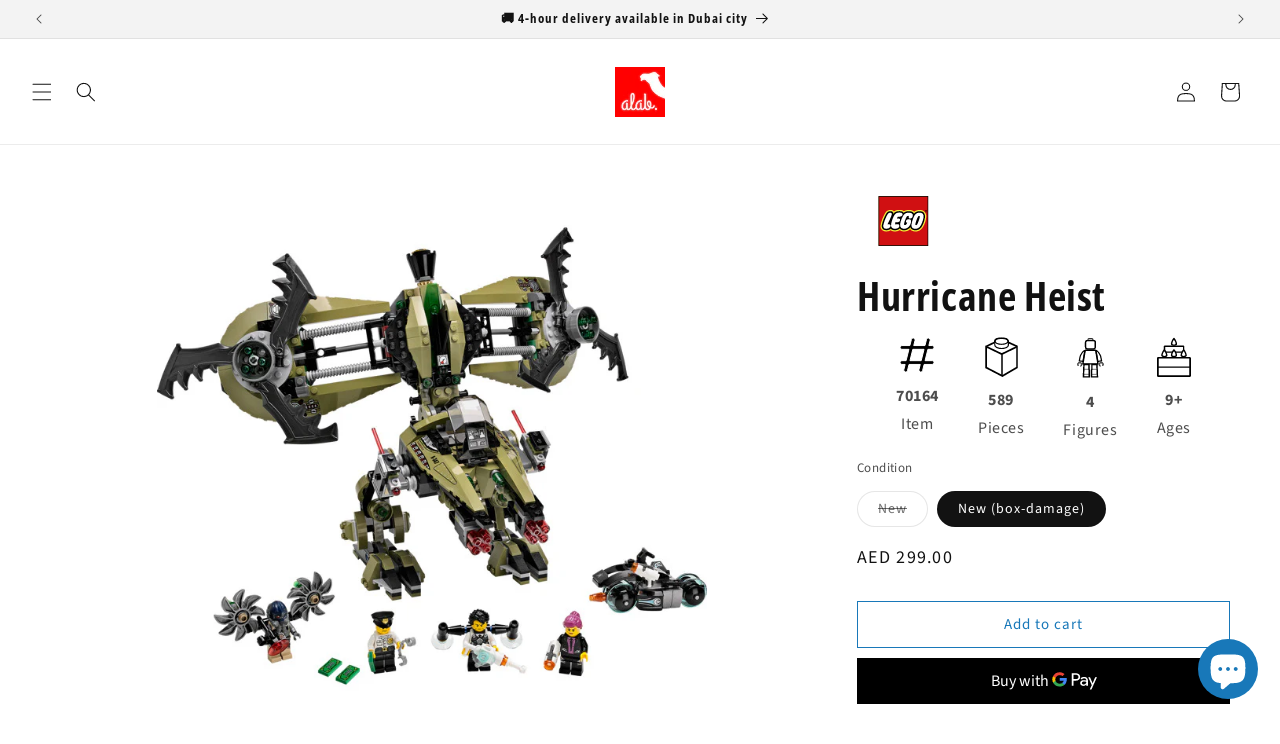

--- FILE ---
content_type: text/html; charset=utf-8
request_url: https://alab.toys/products/lego-70164-hurricane-heist
body_size: 34990
content:
<!doctype html>
<html class="js" lang="en">
  <head>
    <meta charset="utf-8">
    <meta http-equiv="X-UA-Compatible" content="IE=edge">
    <meta name="viewport" content="width=device-width,initial-scale=1">
    <meta name="theme-color" content="">
    <link rel="canonical" href="https://alab.toys/products/lego-70164-hurricane-heist"><link rel="icon" type="image/png" href="//alab.toys/cdn/shop/files/alab.toys_logo_1600x1600_0ab7eab9-389d-4255-a24b-f20500739324.png?crop=center&height=32&v=1688729021&width=32"><link rel="preconnect" href="https://fonts.shopifycdn.com" crossorigin><title>
      Hurricane Heist 70164 | LEGO
 &ndash; alab.toys</title>

    
      <meta name="description" content="Take on Psyclone’s transforming, tornado-making flyer! Red alert, Ultra Agents! Team up to defeat wind-powered Super Villain Psyclone who is whipping up storms and wreaking havoc across Astor City. Psyclone’s awesome transforming flyer is equipped with giant spinning rotor blades to whip up whirling tornados. His super">
    

    

<meta property="og:site_name" content="alab.toys">
<meta property="og:url" content="https://alab.toys/products/lego-70164-hurricane-heist">
<meta property="og:title" content="Hurricane Heist 70164 | LEGO">
<meta property="og:type" content="product">
<meta property="og:description" content="Take on Psyclone’s transforming, tornado-making flyer! Red alert, Ultra Agents! Team up to defeat wind-powered Super Villain Psyclone who is whipping up storms and wreaking havoc across Astor City. Psyclone’s awesome transforming flyer is equipped with giant spinning rotor blades to whip up whirling tornados. His super"><meta property="og:image" content="http://alab.toys/cdn/shop/products/lego-hurricane-heist-set-70164-15.jpg?v=1611745600">
  <meta property="og:image:secure_url" content="https://alab.toys/cdn/shop/products/lego-hurricane-heist-set-70164-15.jpg?v=1611745600">
  <meta property="og:image:width" content="700">
  <meta property="og:image:height" content="700"><meta property="og:price:amount" content="299.00">
  <meta property="og:price:currency" content="AED"><meta name="twitter:card" content="summary_large_image">
<meta name="twitter:title" content="Hurricane Heist 70164 | LEGO">
<meta name="twitter:description" content="Take on Psyclone’s transforming, tornado-making flyer! Red alert, Ultra Agents! Team up to defeat wind-powered Super Villain Psyclone who is whipping up storms and wreaking havoc across Astor City. Psyclone’s awesome transforming flyer is equipped with giant spinning rotor blades to whip up whirling tornados. His super">


    <script src="//alab.toys/cdn/shop/t/25/assets/constants.js?v=132983761750457495441765594225" defer="defer"></script>
    <script src="//alab.toys/cdn/shop/t/25/assets/pubsub.js?v=25310214064522200911765594226" defer="defer"></script>
    <script src="//alab.toys/cdn/shop/t/25/assets/global.js?v=7301445359237545521765594225" defer="defer"></script>
    <script src="//alab.toys/cdn/shop/t/25/assets/details-disclosure.js?v=13653116266235556501765594225" defer="defer"></script>
    <script src="//alab.toys/cdn/shop/t/25/assets/details-modal.js?v=25581673532751508451765594225" defer="defer"></script>
    <script src="//alab.toys/cdn/shop/t/25/assets/search-form.js?v=133129549252120666541765594226" defer="defer"></script><script>window.performance && window.performance.mark && window.performance.mark('shopify.content_for_header.start');</script><meta name="google-site-verification" content="XK9JaDPPfIO8oadrpI91XAxj1dqz2dFWhD9U5uin83g">
<meta id="shopify-digital-wallet" name="shopify-digital-wallet" content="/40416149667/digital_wallets/dialog">
<link rel="alternate" type="application/json+oembed" href="https://alab.toys/products/lego-70164-hurricane-heist.oembed">
<script async="async" src="/checkouts/internal/preloads.js?locale=en-AE"></script>
<script id="shopify-features" type="application/json">{"accessToken":"60b3b14b6fccd920bb2759c763f5743d","betas":["rich-media-storefront-analytics"],"domain":"alab.toys","predictiveSearch":true,"shopId":40416149667,"locale":"en"}</script>
<script>var Shopify = Shopify || {};
Shopify.shop = "ananasllc.myshopify.com";
Shopify.locale = "en";
Shopify.currency = {"active":"AED","rate":"1.0"};
Shopify.country = "AE";
Shopify.theme = {"name":"alab.toys theme 3.12 - Dawn v15.4.1","id":157933699292,"schema_name":"Dawn","schema_version":"15.4.1","theme_store_id":887,"role":"main"};
Shopify.theme.handle = "null";
Shopify.theme.style = {"id":null,"handle":null};
Shopify.cdnHost = "alab.toys/cdn";
Shopify.routes = Shopify.routes || {};
Shopify.routes.root = "/";</script>
<script type="module">!function(o){(o.Shopify=o.Shopify||{}).modules=!0}(window);</script>
<script>!function(o){function n(){var o=[];function n(){o.push(Array.prototype.slice.apply(arguments))}return n.q=o,n}var t=o.Shopify=o.Shopify||{};t.loadFeatures=n(),t.autoloadFeatures=n()}(window);</script>
<script id="shop-js-analytics" type="application/json">{"pageType":"product"}</script>
<script defer="defer" async type="module" src="//alab.toys/cdn/shopifycloud/shop-js/modules/v2/client.init-shop-cart-sync_C5BV16lS.en.esm.js"></script>
<script defer="defer" async type="module" src="//alab.toys/cdn/shopifycloud/shop-js/modules/v2/chunk.common_CygWptCX.esm.js"></script>
<script type="module">
  await import("//alab.toys/cdn/shopifycloud/shop-js/modules/v2/client.init-shop-cart-sync_C5BV16lS.en.esm.js");
await import("//alab.toys/cdn/shopifycloud/shop-js/modules/v2/chunk.common_CygWptCX.esm.js");

  window.Shopify.SignInWithShop?.initShopCartSync?.({"fedCMEnabled":true,"windoidEnabled":true});

</script>
<script id="__st">var __st={"a":40416149667,"offset":14400,"reqid":"68bc9151-3e02-4852-bb68-b3579bc769ad-1768720058","pageurl":"alab.toys\/products\/lego-70164-hurricane-heist","u":"fc8d950c6ab9","p":"product","rtyp":"product","rid":6031380250787};</script>
<script>window.ShopifyPaypalV4VisibilityTracking = true;</script>
<script id="captcha-bootstrap">!function(){'use strict';const t='contact',e='account',n='new_comment',o=[[t,t],['blogs',n],['comments',n],[t,'customer']],c=[[e,'customer_login'],[e,'guest_login'],[e,'recover_customer_password'],[e,'create_customer']],r=t=>t.map((([t,e])=>`form[action*='/${t}']:not([data-nocaptcha='true']) input[name='form_type'][value='${e}']`)).join(','),a=t=>()=>t?[...document.querySelectorAll(t)].map((t=>t.form)):[];function s(){const t=[...o],e=r(t);return a(e)}const i='password',u='form_key',d=['recaptcha-v3-token','g-recaptcha-response','h-captcha-response',i],f=()=>{try{return window.sessionStorage}catch{return}},m='__shopify_v',_=t=>t.elements[u];function p(t,e,n=!1){try{const o=window.sessionStorage,c=JSON.parse(o.getItem(e)),{data:r}=function(t){const{data:e,action:n}=t;return t[m]||n?{data:e,action:n}:{data:t,action:n}}(c);for(const[e,n]of Object.entries(r))t.elements[e]&&(t.elements[e].value=n);n&&o.removeItem(e)}catch(o){console.error('form repopulation failed',{error:o})}}const l='form_type',E='cptcha';function T(t){t.dataset[E]=!0}const w=window,h=w.document,L='Shopify',v='ce_forms',y='captcha';let A=!1;((t,e)=>{const n=(g='f06e6c50-85a8-45c8-87d0-21a2b65856fe',I='https://cdn.shopify.com/shopifycloud/storefront-forms-hcaptcha/ce_storefront_forms_captcha_hcaptcha.v1.5.2.iife.js',D={infoText:'Protected by hCaptcha',privacyText:'Privacy',termsText:'Terms'},(t,e,n)=>{const o=w[L][v],c=o.bindForm;if(c)return c(t,g,e,D).then(n);var r;o.q.push([[t,g,e,D],n]),r=I,A||(h.body.append(Object.assign(h.createElement('script'),{id:'captcha-provider',async:!0,src:r})),A=!0)});var g,I,D;w[L]=w[L]||{},w[L][v]=w[L][v]||{},w[L][v].q=[],w[L][y]=w[L][y]||{},w[L][y].protect=function(t,e){n(t,void 0,e),T(t)},Object.freeze(w[L][y]),function(t,e,n,w,h,L){const[v,y,A,g]=function(t,e,n){const i=e?o:[],u=t?c:[],d=[...i,...u],f=r(d),m=r(i),_=r(d.filter((([t,e])=>n.includes(e))));return[a(f),a(m),a(_),s()]}(w,h,L),I=t=>{const e=t.target;return e instanceof HTMLFormElement?e:e&&e.form},D=t=>v().includes(t);t.addEventListener('submit',(t=>{const e=I(t);if(!e)return;const n=D(e)&&!e.dataset.hcaptchaBound&&!e.dataset.recaptchaBound,o=_(e),c=g().includes(e)&&(!o||!o.value);(n||c)&&t.preventDefault(),c&&!n&&(function(t){try{if(!f())return;!function(t){const e=f();if(!e)return;const n=_(t);if(!n)return;const o=n.value;o&&e.removeItem(o)}(t);const e=Array.from(Array(32),(()=>Math.random().toString(36)[2])).join('');!function(t,e){_(t)||t.append(Object.assign(document.createElement('input'),{type:'hidden',name:u})),t.elements[u].value=e}(t,e),function(t,e){const n=f();if(!n)return;const o=[...t.querySelectorAll(`input[type='${i}']`)].map((({name:t})=>t)),c=[...d,...o],r={};for(const[a,s]of new FormData(t).entries())c.includes(a)||(r[a]=s);n.setItem(e,JSON.stringify({[m]:1,action:t.action,data:r}))}(t,e)}catch(e){console.error('failed to persist form',e)}}(e),e.submit())}));const S=(t,e)=>{t&&!t.dataset[E]&&(n(t,e.some((e=>e===t))),T(t))};for(const o of['focusin','change'])t.addEventListener(o,(t=>{const e=I(t);D(e)&&S(e,y())}));const B=e.get('form_key'),M=e.get(l),P=B&&M;t.addEventListener('DOMContentLoaded',(()=>{const t=y();if(P)for(const e of t)e.elements[l].value===M&&p(e,B);[...new Set([...A(),...v().filter((t=>'true'===t.dataset.shopifyCaptcha))])].forEach((e=>S(e,t)))}))}(h,new URLSearchParams(w.location.search),n,t,e,['guest_login'])})(!0,!0)}();</script>
<script integrity="sha256-4kQ18oKyAcykRKYeNunJcIwy7WH5gtpwJnB7kiuLZ1E=" data-source-attribution="shopify.loadfeatures" defer="defer" src="//alab.toys/cdn/shopifycloud/storefront/assets/storefront/load_feature-a0a9edcb.js" crossorigin="anonymous"></script>
<script data-source-attribution="shopify.dynamic_checkout.dynamic.init">var Shopify=Shopify||{};Shopify.PaymentButton=Shopify.PaymentButton||{isStorefrontPortableWallets:!0,init:function(){window.Shopify.PaymentButton.init=function(){};var t=document.createElement("script");t.src="https://alab.toys/cdn/shopifycloud/portable-wallets/latest/portable-wallets.en.js",t.type="module",document.head.appendChild(t)}};
</script>
<script data-source-attribution="shopify.dynamic_checkout.buyer_consent">
  function portableWalletsHideBuyerConsent(e){var t=document.getElementById("shopify-buyer-consent"),n=document.getElementById("shopify-subscription-policy-button");t&&n&&(t.classList.add("hidden"),t.setAttribute("aria-hidden","true"),n.removeEventListener("click",e))}function portableWalletsShowBuyerConsent(e){var t=document.getElementById("shopify-buyer-consent"),n=document.getElementById("shopify-subscription-policy-button");t&&n&&(t.classList.remove("hidden"),t.removeAttribute("aria-hidden"),n.addEventListener("click",e))}window.Shopify?.PaymentButton&&(window.Shopify.PaymentButton.hideBuyerConsent=portableWalletsHideBuyerConsent,window.Shopify.PaymentButton.showBuyerConsent=portableWalletsShowBuyerConsent);
</script>
<script>
  function portableWalletsCleanup(e){e&&e.src&&console.error("Failed to load portable wallets script "+e.src);var t=document.querySelectorAll("shopify-accelerated-checkout .shopify-payment-button__skeleton, shopify-accelerated-checkout-cart .wallet-cart-button__skeleton"),e=document.getElementById("shopify-buyer-consent");for(let e=0;e<t.length;e++)t[e].remove();e&&e.remove()}function portableWalletsNotLoadedAsModule(e){e instanceof ErrorEvent&&"string"==typeof e.message&&e.message.includes("import.meta")&&"string"==typeof e.filename&&e.filename.includes("portable-wallets")&&(window.removeEventListener("error",portableWalletsNotLoadedAsModule),window.Shopify.PaymentButton.failedToLoad=e,"loading"===document.readyState?document.addEventListener("DOMContentLoaded",window.Shopify.PaymentButton.init):window.Shopify.PaymentButton.init())}window.addEventListener("error",portableWalletsNotLoadedAsModule);
</script>

<script type="module" src="https://alab.toys/cdn/shopifycloud/portable-wallets/latest/portable-wallets.en.js" onError="portableWalletsCleanup(this)" crossorigin="anonymous"></script>
<script nomodule>
  document.addEventListener("DOMContentLoaded", portableWalletsCleanup);
</script>

<link id="shopify-accelerated-checkout-styles" rel="stylesheet" media="screen" href="https://alab.toys/cdn/shopifycloud/portable-wallets/latest/accelerated-checkout-backwards-compat.css" crossorigin="anonymous">
<style id="shopify-accelerated-checkout-cart">
        #shopify-buyer-consent {
  margin-top: 1em;
  display: inline-block;
  width: 100%;
}

#shopify-buyer-consent.hidden {
  display: none;
}

#shopify-subscription-policy-button {
  background: none;
  border: none;
  padding: 0;
  text-decoration: underline;
  font-size: inherit;
  cursor: pointer;
}

#shopify-subscription-policy-button::before {
  box-shadow: none;
}

      </style>
<script id="sections-script" data-sections="header" defer="defer" src="//alab.toys/cdn/shop/t/25/compiled_assets/scripts.js?v=14613"></script>
<script>window.performance && window.performance.mark && window.performance.mark('shopify.content_for_header.end');</script>


    <style data-shopify>
      @font-face {
  font-family: "Source Sans Pro";
  font-weight: 400;
  font-style: normal;
  font-display: swap;
  src: url("//alab.toys/cdn/fonts/source_sans_pro/sourcesanspro_n4.50ae3e156aed9a794db7e94c4d00984c7b66616c.woff2") format("woff2"),
       url("//alab.toys/cdn/fonts/source_sans_pro/sourcesanspro_n4.d1662e048bd96ae7123e46600ff9744c0d84502d.woff") format("woff");
}

      @font-face {
  font-family: "Source Sans Pro";
  font-weight: 700;
  font-style: normal;
  font-display: swap;
  src: url("//alab.toys/cdn/fonts/source_sans_pro/sourcesanspro_n7.41cbad1715ffa6489ec3aab1c16fda6d5bdf2235.woff2") format("woff2"),
       url("//alab.toys/cdn/fonts/source_sans_pro/sourcesanspro_n7.01173495588557d2be0eb2bb2ecdf8e4f01cf917.woff") format("woff");
}

      @font-face {
  font-family: "Source Sans Pro";
  font-weight: 400;
  font-style: italic;
  font-display: swap;
  src: url("//alab.toys/cdn/fonts/source_sans_pro/sourcesanspro_i4.130f29b9baa0095b80aea9236ca9ef6ab0069c67.woff2") format("woff2"),
       url("//alab.toys/cdn/fonts/source_sans_pro/sourcesanspro_i4.6146c8c8ae7b8853ccbbc8b859fcf805016ee743.woff") format("woff");
}

      @font-face {
  font-family: "Source Sans Pro";
  font-weight: 700;
  font-style: italic;
  font-display: swap;
  src: url("//alab.toys/cdn/fonts/source_sans_pro/sourcesanspro_i7.98bb15b3a23880a6e1d86ade6dbb197526ff768d.woff2") format("woff2"),
       url("//alab.toys/cdn/fonts/source_sans_pro/sourcesanspro_i7.6274cea5e22a575d33653322a4399caadffb1338.woff") format("woff");
}

      @font-face {
  font-family: "Open Sans Condensed";
  font-weight: 700;
  font-style: normal;
  font-display: swap;
  src: url("//alab.toys/cdn/fonts/open_sans_condensed/opensanscondensed_n7.540ad984d87539ff9a03e07d9527f1ec85e214bc.woff2") format("woff2"),
       url("//alab.toys/cdn/fonts/open_sans_condensed/opensanscondensed_n7.0ccd6ca2773ce782c7c735ca14a677a02c206a2e.woff") format("woff");
}


      
        :root,
        .color-background-1 {
          --color-background: 255,255,255;
        
          --gradient-background: #ffffff;
        

        

        --color-foreground: 18,18,18;
        --color-background-contrast: 191,191,191;
        --color-shadow: 18,18,18;
        --color-button: 24,120,185;
        --color-button-text: 255,255,255;
        --color-secondary-button: 255,255,255;
        --color-secondary-button-text: 24,120,185;
        --color-link: 24,120,185;
        --color-badge-foreground: 18,18,18;
        --color-badge-background: 255,255,255;
        --color-badge-border: 18,18,18;
        --payment-terms-background-color: rgb(255 255 255);
      }
      
        
        .color-background-2 {
          --color-background: 243,243,243;
        
          --gradient-background: #f3f3f3;
        

        

        --color-foreground: 18,18,18;
        --color-background-contrast: 179,179,179;
        --color-shadow: 18,18,18;
        --color-button: 18,18,18;
        --color-button-text: 243,243,243;
        --color-secondary-button: 243,243,243;
        --color-secondary-button-text: 18,18,18;
        --color-link: 18,18,18;
        --color-badge-foreground: 18,18,18;
        --color-badge-background: 243,243,243;
        --color-badge-border: 18,18,18;
        --payment-terms-background-color: rgb(243 243 243);
      }
      
        
        .color-inverse {
          --color-background: 18,18,18;
        
          --gradient-background: #121212;
        

        

        --color-foreground: 255,255,255;
        --color-background-contrast: 146,146,146;
        --color-shadow: 18,18,18;
        --color-button: 255,255,255;
        --color-button-text: 18,18,18;
        --color-secondary-button: 18,18,18;
        --color-secondary-button-text: 255,255,255;
        --color-link: 255,255,255;
        --color-badge-foreground: 255,255,255;
        --color-badge-background: 18,18,18;
        --color-badge-border: 255,255,255;
        --payment-terms-background-color: rgb(18 18 18);
      }
      
        
        .color-accent-1 {
          --color-background: 24,120,185;
        
          --gradient-background: #1878b9;
        

        

        --color-foreground: 255,255,255;
        --color-background-contrast: 9,47,72;
        --color-shadow: 18,18,18;
        --color-button: 255,255,255;
        --color-button-text: 24,120,185;
        --color-secondary-button: 24,120,185;
        --color-secondary-button-text: 255,255,255;
        --color-link: 255,255,255;
        --color-badge-foreground: 255,255,255;
        --color-badge-background: 24,120,185;
        --color-badge-border: 255,255,255;
        --payment-terms-background-color: rgb(24 120 185);
      }
      
        
        .color-accent-2 {
          --color-background: 255,0,0;
        
          --gradient-background: #ff0000;
        

        

        --color-foreground: 255,255,255;
        --color-background-contrast: 128,0,0;
        --color-shadow: 18,18,18;
        --color-button: 255,255,255;
        --color-button-text: 255,0,0;
        --color-secondary-button: 255,0,0;
        --color-secondary-button-text: 255,255,255;
        --color-link: 255,255,255;
        --color-badge-foreground: 255,255,255;
        --color-badge-background: 255,0,0;
        --color-badge-border: 255,255,255;
        --payment-terms-background-color: rgb(255 0 0);
      }
      

      body, .color-background-1, .color-background-2, .color-inverse, .color-accent-1, .color-accent-2 {
        color: rgba(var(--color-foreground), 0.75);
        background-color: rgb(var(--color-background));
      }

      :root {
        --font-body-family: "Source Sans Pro", sans-serif;
        --font-body-style: normal;
        --font-body-weight: 400;
        --font-body-weight-bold: 700;

        --font-heading-family: "Open Sans Condensed", sans-serif;
        --font-heading-style: normal;
        --font-heading-weight: 700;

        --font-body-scale: 1.0;
        --font-heading-scale: 1.0;

        --media-padding: px;
        --media-border-opacity: 0.05;
        --media-border-width: 0px;
        --media-radius: 0px;
        --media-shadow-opacity: 0.0;
        --media-shadow-horizontal-offset: 0px;
        --media-shadow-vertical-offset: 0px;
        --media-shadow-blur-radius: 0px;
        --media-shadow-visible: 0;

        --page-width: 160rem;
        --page-width-margin: 0rem;

        --product-card-image-padding: 0.0rem;
        --product-card-corner-radius: 0.0rem;
        --product-card-text-alignment: left;
        --product-card-border-width: 0.0rem;
        --product-card-border-opacity: 0.0;
        --product-card-shadow-opacity: 0.1;
        --product-card-shadow-visible: 1;
        --product-card-shadow-horizontal-offset: 0.0rem;
        --product-card-shadow-vertical-offset: 0.0rem;
        --product-card-shadow-blur-radius: 0.0rem;

        --collection-card-image-padding: 0.0rem;
        --collection-card-corner-radius: 0.0rem;
        --collection-card-text-alignment: left;
        --collection-card-border-width: 0.0rem;
        --collection-card-border-opacity: 0.0;
        --collection-card-shadow-opacity: 0.1;
        --collection-card-shadow-visible: 1;
        --collection-card-shadow-horizontal-offset: 0.0rem;
        --collection-card-shadow-vertical-offset: 0.0rem;
        --collection-card-shadow-blur-radius: 0.0rem;

        --blog-card-image-padding: 0.0rem;
        --blog-card-corner-radius: 0.0rem;
        --blog-card-text-alignment: left;
        --blog-card-border-width: 0.0rem;
        --blog-card-border-opacity: 0.0;
        --blog-card-shadow-opacity: 0.1;
        --blog-card-shadow-visible: 1;
        --blog-card-shadow-horizontal-offset: 0.0rem;
        --blog-card-shadow-vertical-offset: 0.0rem;
        --blog-card-shadow-blur-radius: 0.0rem;

        --badge-corner-radius: 4.0rem;

        --popup-border-width: 1px;
        --popup-border-opacity: 0.1;
        --popup-corner-radius: 0px;
        --popup-shadow-opacity: 0.0;
        --popup-shadow-horizontal-offset: 0px;
        --popup-shadow-vertical-offset: 0px;
        --popup-shadow-blur-radius: 0px;

        --drawer-border-width: 1px;
        --drawer-border-opacity: 0.1;
        --drawer-shadow-opacity: 0.0;
        --drawer-shadow-horizontal-offset: 0px;
        --drawer-shadow-vertical-offset: 0px;
        --drawer-shadow-blur-radius: 0px;

        --spacing-sections-desktop: 0px;
        --spacing-sections-mobile: 0px;

        --grid-desktop-vertical-spacing: 8px;
        --grid-desktop-horizontal-spacing: 8px;
        --grid-mobile-vertical-spacing: 4px;
        --grid-mobile-horizontal-spacing: 4px;

        --text-boxes-border-opacity: 0.0;
        --text-boxes-border-width: 0px;
        --text-boxes-radius: 0px;
        --text-boxes-shadow-opacity: 0.0;
        --text-boxes-shadow-visible: 0;
        --text-boxes-shadow-horizontal-offset: 0px;
        --text-boxes-shadow-vertical-offset: 0px;
        --text-boxes-shadow-blur-radius: 0px;

        --buttons-radius: 0px;
        --buttons-radius-outset: 0px;
        --buttons-border-width: 1px;
        --buttons-border-opacity: 1.0;
        --buttons-shadow-opacity: 0.0;
        --buttons-shadow-visible: 0;
        --buttons-shadow-horizontal-offset: 0px;
        --buttons-shadow-vertical-offset: 0px;
        --buttons-shadow-blur-radius: 0px;
        --buttons-border-offset: 0px;

        --inputs-radius: 0px;
        --inputs-border-width: 1px;
        --inputs-border-opacity: 0.55;
        --inputs-shadow-opacity: 0.0;
        --inputs-shadow-horizontal-offset: 0px;
        --inputs-margin-offset: 0px;
        --inputs-shadow-vertical-offset: 0px;
        --inputs-shadow-blur-radius: 0px;
        --inputs-radius-outset: 0px;

        --variant-pills-radius: 40px;
        --variant-pills-border-width: 1px;
        --variant-pills-border-opacity: 0.55;
        --variant-pills-shadow-opacity: 0.0;
        --variant-pills-shadow-horizontal-offset: 0px;
        --variant-pills-shadow-vertical-offset: 0px;
        --variant-pills-shadow-blur-radius: 0px;
      }

      *,
      *::before,
      *::after {
        box-sizing: inherit;
      }

      html {
        box-sizing: border-box;
        font-size: calc(var(--font-body-scale) * 62.5%);
        height: 100%;
      }

      body {
        display: grid;
        grid-template-rows: auto auto 1fr auto;
        grid-template-columns: 100%;
        min-height: 100%;
        margin: 0;
        font-size: 1.5rem;
        letter-spacing: 0.06rem;
        line-height: calc(1 + 0.8 / var(--font-body-scale));
        font-family: var(--font-body-family);
        font-style: var(--font-body-style);
        font-weight: var(--font-body-weight);
      }

      @media screen and (min-width: 750px) {
        body {
          font-size: 1.6rem;
        }
      }
    </style>

    <link href="//alab.toys/cdn/shop/t/25/assets/base.css?v=159841507637079171801765594224" rel="stylesheet" type="text/css" media="all" />
    <link rel="stylesheet" href="//alab.toys/cdn/shop/t/25/assets/component-cart-items.css?v=13033300910818915211765594224" media="print" onload="this.media='all'">
      <link rel="preload" as="font" href="//alab.toys/cdn/fonts/source_sans_pro/sourcesanspro_n4.50ae3e156aed9a794db7e94c4d00984c7b66616c.woff2" type="font/woff2" crossorigin>
      

      <link rel="preload" as="font" href="//alab.toys/cdn/fonts/open_sans_condensed/opensanscondensed_n7.540ad984d87539ff9a03e07d9527f1ec85e214bc.woff2" type="font/woff2" crossorigin>
      
<link
        rel="stylesheet"
        href="//alab.toys/cdn/shop/t/25/assets/component-predictive-search.css?v=118923337488134913561765594225"
        media="print"
        onload="this.media='all'"
      ><script>
      if (Shopify.designMode) {
        document.documentElement.classList.add('shopify-design-mode');
      }
    </script>
  <script src="https://cdn.shopify.com/extensions/019bc1b8-bc6d-7732-9cb2-bdfba33fe5e9/shopify-cli-149/assets/reputon-google-carousel-widget.js" type="text/javascript" defer="defer"></script>
<script src="https://cdn.shopify.com/extensions/7bc9bb47-adfa-4267-963e-cadee5096caf/inbox-1252/assets/inbox-chat-loader.js" type="text/javascript" defer="defer"></script>
<link href="https://monorail-edge.shopifysvc.com" rel="dns-prefetch">
<script>(function(){if ("sendBeacon" in navigator && "performance" in window) {try {var session_token_from_headers = performance.getEntriesByType('navigation')[0].serverTiming.find(x => x.name == '_s').description;} catch {var session_token_from_headers = undefined;}var session_cookie_matches = document.cookie.match(/_shopify_s=([^;]*)/);var session_token_from_cookie = session_cookie_matches && session_cookie_matches.length === 2 ? session_cookie_matches[1] : "";var session_token = session_token_from_headers || session_token_from_cookie || "";function handle_abandonment_event(e) {var entries = performance.getEntries().filter(function(entry) {return /monorail-edge.shopifysvc.com/.test(entry.name);});if (!window.abandonment_tracked && entries.length === 0) {window.abandonment_tracked = true;var currentMs = Date.now();var navigation_start = performance.timing.navigationStart;var payload = {shop_id: 40416149667,url: window.location.href,navigation_start,duration: currentMs - navigation_start,session_token,page_type: "product"};window.navigator.sendBeacon("https://monorail-edge.shopifysvc.com/v1/produce", JSON.stringify({schema_id: "online_store_buyer_site_abandonment/1.1",payload: payload,metadata: {event_created_at_ms: currentMs,event_sent_at_ms: currentMs}}));}}window.addEventListener('pagehide', handle_abandonment_event);}}());</script>
<script id="web-pixels-manager-setup">(function e(e,d,r,n,o){if(void 0===o&&(o={}),!Boolean(null===(a=null===(i=window.Shopify)||void 0===i?void 0:i.analytics)||void 0===a?void 0:a.replayQueue)){var i,a;window.Shopify=window.Shopify||{};var t=window.Shopify;t.analytics=t.analytics||{};var s=t.analytics;s.replayQueue=[],s.publish=function(e,d,r){return s.replayQueue.push([e,d,r]),!0};try{self.performance.mark("wpm:start")}catch(e){}var l=function(){var e={modern:/Edge?\/(1{2}[4-9]|1[2-9]\d|[2-9]\d{2}|\d{4,})\.\d+(\.\d+|)|Firefox\/(1{2}[4-9]|1[2-9]\d|[2-9]\d{2}|\d{4,})\.\d+(\.\d+|)|Chrom(ium|e)\/(9{2}|\d{3,})\.\d+(\.\d+|)|(Maci|X1{2}).+ Version\/(15\.\d+|(1[6-9]|[2-9]\d|\d{3,})\.\d+)([,.]\d+|)( \(\w+\)|)( Mobile\/\w+|) Safari\/|Chrome.+OPR\/(9{2}|\d{3,})\.\d+\.\d+|(CPU[ +]OS|iPhone[ +]OS|CPU[ +]iPhone|CPU IPhone OS|CPU iPad OS)[ +]+(15[._]\d+|(1[6-9]|[2-9]\d|\d{3,})[._]\d+)([._]\d+|)|Android:?[ /-](13[3-9]|1[4-9]\d|[2-9]\d{2}|\d{4,})(\.\d+|)(\.\d+|)|Android.+Firefox\/(13[5-9]|1[4-9]\d|[2-9]\d{2}|\d{4,})\.\d+(\.\d+|)|Android.+Chrom(ium|e)\/(13[3-9]|1[4-9]\d|[2-9]\d{2}|\d{4,})\.\d+(\.\d+|)|SamsungBrowser\/([2-9]\d|\d{3,})\.\d+/,legacy:/Edge?\/(1[6-9]|[2-9]\d|\d{3,})\.\d+(\.\d+|)|Firefox\/(5[4-9]|[6-9]\d|\d{3,})\.\d+(\.\d+|)|Chrom(ium|e)\/(5[1-9]|[6-9]\d|\d{3,})\.\d+(\.\d+|)([\d.]+$|.*Safari\/(?![\d.]+ Edge\/[\d.]+$))|(Maci|X1{2}).+ Version\/(10\.\d+|(1[1-9]|[2-9]\d|\d{3,})\.\d+)([,.]\d+|)( \(\w+\)|)( Mobile\/\w+|) Safari\/|Chrome.+OPR\/(3[89]|[4-9]\d|\d{3,})\.\d+\.\d+|(CPU[ +]OS|iPhone[ +]OS|CPU[ +]iPhone|CPU IPhone OS|CPU iPad OS)[ +]+(10[._]\d+|(1[1-9]|[2-9]\d|\d{3,})[._]\d+)([._]\d+|)|Android:?[ /-](13[3-9]|1[4-9]\d|[2-9]\d{2}|\d{4,})(\.\d+|)(\.\d+|)|Mobile Safari.+OPR\/([89]\d|\d{3,})\.\d+\.\d+|Android.+Firefox\/(13[5-9]|1[4-9]\d|[2-9]\d{2}|\d{4,})\.\d+(\.\d+|)|Android.+Chrom(ium|e)\/(13[3-9]|1[4-9]\d|[2-9]\d{2}|\d{4,})\.\d+(\.\d+|)|Android.+(UC? ?Browser|UCWEB|U3)[ /]?(15\.([5-9]|\d{2,})|(1[6-9]|[2-9]\d|\d{3,})\.\d+)\.\d+|SamsungBrowser\/(5\.\d+|([6-9]|\d{2,})\.\d+)|Android.+MQ{2}Browser\/(14(\.(9|\d{2,})|)|(1[5-9]|[2-9]\d|\d{3,})(\.\d+|))(\.\d+|)|K[Aa][Ii]OS\/(3\.\d+|([4-9]|\d{2,})\.\d+)(\.\d+|)/},d=e.modern,r=e.legacy,n=navigator.userAgent;return n.match(d)?"modern":n.match(r)?"legacy":"unknown"}(),u="modern"===l?"modern":"legacy",c=(null!=n?n:{modern:"",legacy:""})[u],f=function(e){return[e.baseUrl,"/wpm","/b",e.hashVersion,"modern"===e.buildTarget?"m":"l",".js"].join("")}({baseUrl:d,hashVersion:r,buildTarget:u}),m=function(e){var d=e.version,r=e.bundleTarget,n=e.surface,o=e.pageUrl,i=e.monorailEndpoint;return{emit:function(e){var a=e.status,t=e.errorMsg,s=(new Date).getTime(),l=JSON.stringify({metadata:{event_sent_at_ms:s},events:[{schema_id:"web_pixels_manager_load/3.1",payload:{version:d,bundle_target:r,page_url:o,status:a,surface:n,error_msg:t},metadata:{event_created_at_ms:s}}]});if(!i)return console&&console.warn&&console.warn("[Web Pixels Manager] No Monorail endpoint provided, skipping logging."),!1;try{return self.navigator.sendBeacon.bind(self.navigator)(i,l)}catch(e){}var u=new XMLHttpRequest;try{return u.open("POST",i,!0),u.setRequestHeader("Content-Type","text/plain"),u.send(l),!0}catch(e){return console&&console.warn&&console.warn("[Web Pixels Manager] Got an unhandled error while logging to Monorail."),!1}}}}({version:r,bundleTarget:l,surface:e.surface,pageUrl:self.location.href,monorailEndpoint:e.monorailEndpoint});try{o.browserTarget=l,function(e){var d=e.src,r=e.async,n=void 0===r||r,o=e.onload,i=e.onerror,a=e.sri,t=e.scriptDataAttributes,s=void 0===t?{}:t,l=document.createElement("script"),u=document.querySelector("head"),c=document.querySelector("body");if(l.async=n,l.src=d,a&&(l.integrity=a,l.crossOrigin="anonymous"),s)for(var f in s)if(Object.prototype.hasOwnProperty.call(s,f))try{l.dataset[f]=s[f]}catch(e){}if(o&&l.addEventListener("load",o),i&&l.addEventListener("error",i),u)u.appendChild(l);else{if(!c)throw new Error("Did not find a head or body element to append the script");c.appendChild(l)}}({src:f,async:!0,onload:function(){if(!function(){var e,d;return Boolean(null===(d=null===(e=window.Shopify)||void 0===e?void 0:e.analytics)||void 0===d?void 0:d.initialized)}()){var d=window.webPixelsManager.init(e)||void 0;if(d){var r=window.Shopify.analytics;r.replayQueue.forEach((function(e){var r=e[0],n=e[1],o=e[2];d.publishCustomEvent(r,n,o)})),r.replayQueue=[],r.publish=d.publishCustomEvent,r.visitor=d.visitor,r.initialized=!0}}},onerror:function(){return m.emit({status:"failed",errorMsg:"".concat(f," has failed to load")})},sri:function(e){var d=/^sha384-[A-Za-z0-9+/=]+$/;return"string"==typeof e&&d.test(e)}(c)?c:"",scriptDataAttributes:o}),m.emit({status:"loading"})}catch(e){m.emit({status:"failed",errorMsg:(null==e?void 0:e.message)||"Unknown error"})}}})({shopId: 40416149667,storefrontBaseUrl: "https://alab.toys",extensionsBaseUrl: "https://extensions.shopifycdn.com/cdn/shopifycloud/web-pixels-manager",monorailEndpoint: "https://monorail-edge.shopifysvc.com/unstable/produce_batch",surface: "storefront-renderer",enabledBetaFlags: ["2dca8a86"],webPixelsConfigList: [{"id":"491225308","configuration":"{\"config\":\"{\\\"pixel_id\\\":\\\"G-1SYV0BVW7S\\\",\\\"target_country\\\":\\\"AE\\\",\\\"gtag_events\\\":[{\\\"type\\\":\\\"begin_checkout\\\",\\\"action_label\\\":[\\\"G-1SYV0BVW7S\\\",\\\"AW-622212363\\\/DoYhCMaAhNwBEIvq2KgC\\\"]},{\\\"type\\\":\\\"search\\\",\\\"action_label\\\":[\\\"G-1SYV0BVW7S\\\",\\\"AW-622212363\\\/4QrGCMmAhNwBEIvq2KgC\\\"]},{\\\"type\\\":\\\"view_item\\\",\\\"action_label\\\":[\\\"G-1SYV0BVW7S\\\",\\\"AW-622212363\\\/2o34CJ7_g9wBEIvq2KgC\\\",\\\"MC-E4S9B02E4T\\\"]},{\\\"type\\\":\\\"purchase\\\",\\\"action_label\\\":[\\\"G-1SYV0BVW7S\\\",\\\"AW-622212363\\\/W1srCJv_g9wBEIvq2KgC\\\",\\\"MC-E4S9B02E4T\\\"]},{\\\"type\\\":\\\"page_view\\\",\\\"action_label\\\":[\\\"G-1SYV0BVW7S\\\",\\\"AW-622212363\\\/5lToCJj_g9wBEIvq2KgC\\\",\\\"MC-E4S9B02E4T\\\"]},{\\\"type\\\":\\\"add_payment_info\\\",\\\"action_label\\\":[\\\"G-1SYV0BVW7S\\\",\\\"AW-622212363\\\/H4UeCMyAhNwBEIvq2KgC\\\"]},{\\\"type\\\":\\\"add_to_cart\\\",\\\"action_label\\\":[\\\"G-1SYV0BVW7S\\\",\\\"AW-622212363\\\/teg5CJmAhNwBEIvq2KgC\\\"]}],\\\"enable_monitoring_mode\\\":false}\"}","eventPayloadVersion":"v1","runtimeContext":"OPEN","scriptVersion":"b2a88bafab3e21179ed38636efcd8a93","type":"APP","apiClientId":1780363,"privacyPurposes":[],"dataSharingAdjustments":{"protectedCustomerApprovalScopes":["read_customer_address","read_customer_email","read_customer_name","read_customer_personal_data","read_customer_phone"]}},{"id":"222789852","configuration":"{\"pixel_id\":\"383171506050783\",\"pixel_type\":\"facebook_pixel\",\"metaapp_system_user_token\":\"-\"}","eventPayloadVersion":"v1","runtimeContext":"OPEN","scriptVersion":"ca16bc87fe92b6042fbaa3acc2fbdaa6","type":"APP","apiClientId":2329312,"privacyPurposes":["ANALYTICS","MARKETING","SALE_OF_DATA"],"dataSharingAdjustments":{"protectedCustomerApprovalScopes":["read_customer_address","read_customer_email","read_customer_name","read_customer_personal_data","read_customer_phone"]}},{"id":"shopify-app-pixel","configuration":"{}","eventPayloadVersion":"v1","runtimeContext":"STRICT","scriptVersion":"0450","apiClientId":"shopify-pixel","type":"APP","privacyPurposes":["ANALYTICS","MARKETING"]},{"id":"shopify-custom-pixel","eventPayloadVersion":"v1","runtimeContext":"LAX","scriptVersion":"0450","apiClientId":"shopify-pixel","type":"CUSTOM","privacyPurposes":["ANALYTICS","MARKETING"]}],isMerchantRequest: false,initData: {"shop":{"name":"alab.toys","paymentSettings":{"currencyCode":"AED"},"myshopifyDomain":"ananasllc.myshopify.com","countryCode":"AE","storefrontUrl":"https:\/\/alab.toys"},"customer":null,"cart":null,"checkout":null,"productVariants":[{"price":{"amount":299.0,"currencyCode":"AED"},"product":{"title":"Hurricane Heist","vendor":"LEGO","id":"6031380250787","untranslatedTitle":"Hurricane Heist","url":"\/products\/lego-70164-hurricane-heist","type":"Set"},"id":"37597679616163","image":{"src":"\/\/alab.toys\/cdn\/shop\/products\/lego-hurricane-heist-set-70164-15.jpg?v=1611745600"},"sku":"70164","title":"New","untranslatedTitle":"New"},{"price":{"amount":299.0,"currencyCode":"AED"},"product":{"title":"Hurricane Heist","vendor":"LEGO","id":"6031380250787","untranslatedTitle":"Hurricane Heist","url":"\/products\/lego-70164-hurricane-heist","type":"Set"},"id":"45269777973468","image":{"src":"\/\/alab.toys\/cdn\/shop\/products\/lego-hurricane-heist-set-70164-15.jpg?v=1611745600"},"sku":"70164\/NS","title":"New (box-damage)","untranslatedTitle":"New (box-damage)"}],"purchasingCompany":null},},"https://alab.toys/cdn","fcfee988w5aeb613cpc8e4bc33m6693e112",{"modern":"","legacy":""},{"shopId":"40416149667","storefrontBaseUrl":"https:\/\/alab.toys","extensionBaseUrl":"https:\/\/extensions.shopifycdn.com\/cdn\/shopifycloud\/web-pixels-manager","surface":"storefront-renderer","enabledBetaFlags":"[\"2dca8a86\"]","isMerchantRequest":"false","hashVersion":"fcfee988w5aeb613cpc8e4bc33m6693e112","publish":"custom","events":"[[\"page_viewed\",{}],[\"product_viewed\",{\"productVariant\":{\"price\":{\"amount\":299.0,\"currencyCode\":\"AED\"},\"product\":{\"title\":\"Hurricane Heist\",\"vendor\":\"LEGO\",\"id\":\"6031380250787\",\"untranslatedTitle\":\"Hurricane Heist\",\"url\":\"\/products\/lego-70164-hurricane-heist\",\"type\":\"Set\"},\"id\":\"45269777973468\",\"image\":{\"src\":\"\/\/alab.toys\/cdn\/shop\/products\/lego-hurricane-heist-set-70164-15.jpg?v=1611745600\"},\"sku\":\"70164\/NS\",\"title\":\"New (box-damage)\",\"untranslatedTitle\":\"New (box-damage)\"}}]]"});</script><script>
  window.ShopifyAnalytics = window.ShopifyAnalytics || {};
  window.ShopifyAnalytics.meta = window.ShopifyAnalytics.meta || {};
  window.ShopifyAnalytics.meta.currency = 'AED';
  var meta = {"product":{"id":6031380250787,"gid":"gid:\/\/shopify\/Product\/6031380250787","vendor":"LEGO","type":"Set","handle":"lego-70164-hurricane-heist","variants":[{"id":37597679616163,"price":29900,"name":"Hurricane Heist - New","public_title":"New","sku":"70164"},{"id":45269777973468,"price":29900,"name":"Hurricane Heist - New (box-damage)","public_title":"New (box-damage)","sku":"70164\/NS"}],"remote":false},"page":{"pageType":"product","resourceType":"product","resourceId":6031380250787,"requestId":"68bc9151-3e02-4852-bb68-b3579bc769ad-1768720058"}};
  for (var attr in meta) {
    window.ShopifyAnalytics.meta[attr] = meta[attr];
  }
</script>
<script class="analytics">
  (function () {
    var customDocumentWrite = function(content) {
      var jquery = null;

      if (window.jQuery) {
        jquery = window.jQuery;
      } else if (window.Checkout && window.Checkout.$) {
        jquery = window.Checkout.$;
      }

      if (jquery) {
        jquery('body').append(content);
      }
    };

    var hasLoggedConversion = function(token) {
      if (token) {
        return document.cookie.indexOf('loggedConversion=' + token) !== -1;
      }
      return false;
    }

    var setCookieIfConversion = function(token) {
      if (token) {
        var twoMonthsFromNow = new Date(Date.now());
        twoMonthsFromNow.setMonth(twoMonthsFromNow.getMonth() + 2);

        document.cookie = 'loggedConversion=' + token + '; expires=' + twoMonthsFromNow;
      }
    }

    var trekkie = window.ShopifyAnalytics.lib = window.trekkie = window.trekkie || [];
    if (trekkie.integrations) {
      return;
    }
    trekkie.methods = [
      'identify',
      'page',
      'ready',
      'track',
      'trackForm',
      'trackLink'
    ];
    trekkie.factory = function(method) {
      return function() {
        var args = Array.prototype.slice.call(arguments);
        args.unshift(method);
        trekkie.push(args);
        return trekkie;
      };
    };
    for (var i = 0; i < trekkie.methods.length; i++) {
      var key = trekkie.methods[i];
      trekkie[key] = trekkie.factory(key);
    }
    trekkie.load = function(config) {
      trekkie.config = config || {};
      trekkie.config.initialDocumentCookie = document.cookie;
      var first = document.getElementsByTagName('script')[0];
      var script = document.createElement('script');
      script.type = 'text/javascript';
      script.onerror = function(e) {
        var scriptFallback = document.createElement('script');
        scriptFallback.type = 'text/javascript';
        scriptFallback.onerror = function(error) {
                var Monorail = {
      produce: function produce(monorailDomain, schemaId, payload) {
        var currentMs = new Date().getTime();
        var event = {
          schema_id: schemaId,
          payload: payload,
          metadata: {
            event_created_at_ms: currentMs,
            event_sent_at_ms: currentMs
          }
        };
        return Monorail.sendRequest("https://" + monorailDomain + "/v1/produce", JSON.stringify(event));
      },
      sendRequest: function sendRequest(endpointUrl, payload) {
        // Try the sendBeacon API
        if (window && window.navigator && typeof window.navigator.sendBeacon === 'function' && typeof window.Blob === 'function' && !Monorail.isIos12()) {
          var blobData = new window.Blob([payload], {
            type: 'text/plain'
          });

          if (window.navigator.sendBeacon(endpointUrl, blobData)) {
            return true;
          } // sendBeacon was not successful

        } // XHR beacon

        var xhr = new XMLHttpRequest();

        try {
          xhr.open('POST', endpointUrl);
          xhr.setRequestHeader('Content-Type', 'text/plain');
          xhr.send(payload);
        } catch (e) {
          console.log(e);
        }

        return false;
      },
      isIos12: function isIos12() {
        return window.navigator.userAgent.lastIndexOf('iPhone; CPU iPhone OS 12_') !== -1 || window.navigator.userAgent.lastIndexOf('iPad; CPU OS 12_') !== -1;
      }
    };
    Monorail.produce('monorail-edge.shopifysvc.com',
      'trekkie_storefront_load_errors/1.1',
      {shop_id: 40416149667,
      theme_id: 157933699292,
      app_name: "storefront",
      context_url: window.location.href,
      source_url: "//alab.toys/cdn/s/trekkie.storefront.cd680fe47e6c39ca5d5df5f0a32d569bc48c0f27.min.js"});

        };
        scriptFallback.async = true;
        scriptFallback.src = '//alab.toys/cdn/s/trekkie.storefront.cd680fe47e6c39ca5d5df5f0a32d569bc48c0f27.min.js';
        first.parentNode.insertBefore(scriptFallback, first);
      };
      script.async = true;
      script.src = '//alab.toys/cdn/s/trekkie.storefront.cd680fe47e6c39ca5d5df5f0a32d569bc48c0f27.min.js';
      first.parentNode.insertBefore(script, first);
    };
    trekkie.load(
      {"Trekkie":{"appName":"storefront","development":false,"defaultAttributes":{"shopId":40416149667,"isMerchantRequest":null,"themeId":157933699292,"themeCityHash":"17480284878685263460","contentLanguage":"en","currency":"AED","eventMetadataId":"fc42cb67-6674-4142-af53-c8e8fdd92333"},"isServerSideCookieWritingEnabled":true,"monorailRegion":"shop_domain","enabledBetaFlags":["65f19447"]},"Session Attribution":{},"S2S":{"facebookCapiEnabled":true,"source":"trekkie-storefront-renderer","apiClientId":580111}}
    );

    var loaded = false;
    trekkie.ready(function() {
      if (loaded) return;
      loaded = true;

      window.ShopifyAnalytics.lib = window.trekkie;

      var originalDocumentWrite = document.write;
      document.write = customDocumentWrite;
      try { window.ShopifyAnalytics.merchantGoogleAnalytics.call(this); } catch(error) {};
      document.write = originalDocumentWrite;

      window.ShopifyAnalytics.lib.page(null,{"pageType":"product","resourceType":"product","resourceId":6031380250787,"requestId":"68bc9151-3e02-4852-bb68-b3579bc769ad-1768720058","shopifyEmitted":true});

      var match = window.location.pathname.match(/checkouts\/(.+)\/(thank_you|post_purchase)/)
      var token = match? match[1]: undefined;
      if (!hasLoggedConversion(token)) {
        setCookieIfConversion(token);
        window.ShopifyAnalytics.lib.track("Viewed Product",{"currency":"AED","variantId":37597679616163,"productId":6031380250787,"productGid":"gid:\/\/shopify\/Product\/6031380250787","name":"Hurricane Heist - New","price":"299.00","sku":"70164","brand":"LEGO","variant":"New","category":"Set","nonInteraction":true,"remote":false},undefined,undefined,{"shopifyEmitted":true});
      window.ShopifyAnalytics.lib.track("monorail:\/\/trekkie_storefront_viewed_product\/1.1",{"currency":"AED","variantId":37597679616163,"productId":6031380250787,"productGid":"gid:\/\/shopify\/Product\/6031380250787","name":"Hurricane Heist - New","price":"299.00","sku":"70164","brand":"LEGO","variant":"New","category":"Set","nonInteraction":true,"remote":false,"referer":"https:\/\/alab.toys\/products\/lego-70164-hurricane-heist"});
      }
    });


        var eventsListenerScript = document.createElement('script');
        eventsListenerScript.async = true;
        eventsListenerScript.src = "//alab.toys/cdn/shopifycloud/storefront/assets/shop_events_listener-3da45d37.js";
        document.getElementsByTagName('head')[0].appendChild(eventsListenerScript);

})();</script>
<script
  defer
  src="https://alab.toys/cdn/shopifycloud/perf-kit/shopify-perf-kit-3.0.4.min.js"
  data-application="storefront-renderer"
  data-shop-id="40416149667"
  data-render-region="gcp-us-central1"
  data-page-type="product"
  data-theme-instance-id="157933699292"
  data-theme-name="Dawn"
  data-theme-version="15.4.1"
  data-monorail-region="shop_domain"
  data-resource-timing-sampling-rate="10"
  data-shs="true"
  data-shs-beacon="true"
  data-shs-export-with-fetch="true"
  data-shs-logs-sample-rate="1"
  data-shs-beacon-endpoint="https://alab.toys/api/collect"
></script>
</head>

  <body class="gradient animate--hover-default">
    <a class="skip-to-content-link button visually-hidden" href="#MainContent">
      Skip to content
    </a><!-- BEGIN sections: header-group -->
<div id="shopify-section-sections--21146847445212__announcement-bar" class="shopify-section shopify-section-group-header-group announcement-bar-section"><link href="//alab.toys/cdn/shop/t/25/assets/component-slideshow.css?v=17933591812325749411765594225" rel="stylesheet" type="text/css" media="all" />
<link href="//alab.toys/cdn/shop/t/25/assets/component-slider.css?v=14039311878856620671765594225" rel="stylesheet" type="text/css" media="all" />

  <link href="//alab.toys/cdn/shop/t/25/assets/component-list-social.css?v=35792976012981934991765594224" rel="stylesheet" type="text/css" media="all" />


<div
  class="utility-bar color-background-2 gradient utility-bar--bottom-border"
>
  <div class="page-width utility-bar__grid"><slideshow-component
        class="announcement-bar"
        role="region"
        aria-roledescription="Carousel"
        aria-label="Announcement bar"
      >
        <div class="announcement-bar-slider slider-buttons">
          <button
            type="button"
            class="slider-button slider-button--prev"
            name="previous"
            aria-label="Previous announcement"
            aria-controls="Slider-sections--21146847445212__announcement-bar"
          >
            <span class="svg-wrapper"><svg class="icon icon-caret" viewBox="0 0 10 6"><path fill="currentColor" fill-rule="evenodd" d="M9.354.646a.5.5 0 0 0-.708 0L5 4.293 1.354.646a.5.5 0 0 0-.708.708l4 4a.5.5 0 0 0 .708 0l4-4a.5.5 0 0 0 0-.708" clip-rule="evenodd"/></svg>
</span>
          </button>
          <div
            class="grid grid--1-col slider slider--everywhere"
            id="Slider-sections--21146847445212__announcement-bar"
            aria-live="polite"
            aria-atomic="true"
            data-autoplay="true"
            data-speed="3"
          ><div
                class="slideshow__slide slider__slide grid__item grid--1-col"
                id="Slide-sections--21146847445212__announcement-bar-1"
                
                role="group"
                aria-roledescription="Announcement"
                aria-label="1 of 2"
                tabindex="-1"
              >
                <div
                  class="announcement-bar__announcement"
                  role="region"
                  aria-label="Announcement"
                ><a
                        href="/pages/shipping-and-delivery#4-hour"
                        class="announcement-bar__link link link--text focus-inset animate-arrow"
                      ><p class="announcement-bar__message h5">
                      <span>🚚 4-hour delivery available in Dubai city</span><svg xmlns="http://www.w3.org/2000/svg" fill="none" class="icon icon-arrow" viewBox="0 0 14 10"><path fill="currentColor" fill-rule="evenodd" d="M8.537.808a.5.5 0 0 1 .817-.162l4 4a.5.5 0 0 1 0 .708l-4 4a.5.5 0 1 1-.708-.708L11.793 5.5H1a.5.5 0 0 1 0-1h10.793L8.646 1.354a.5.5 0 0 1-.109-.546" clip-rule="evenodd"/></svg>
</p></a></div>
              </div><div
                class="slideshow__slide slider__slide grid__item grid--1-col"
                id="Slide-sections--21146847445212__announcement-bar-2"
                
                role="group"
                aria-roledescription="Announcement"
                aria-label="2 of 2"
                tabindex="-1"
              >
                <div
                  class="announcement-bar__announcement"
                  role="region"
                  aria-label="Announcement"
                ><a
                        href="/pages/shipping-and-delivery#same-day"
                        class="announcement-bar__link link link--text focus-inset animate-arrow"
                      ><p class="announcement-bar__message h5">
                      <span>🚚 Same-day delivery available in Abu Dhabi, Dubai, Sharjah, and Ajman cities</span><svg xmlns="http://www.w3.org/2000/svg" fill="none" class="icon icon-arrow" viewBox="0 0 14 10"><path fill="currentColor" fill-rule="evenodd" d="M8.537.808a.5.5 0 0 1 .817-.162l4 4a.5.5 0 0 1 0 .708l-4 4a.5.5 0 1 1-.708-.708L11.793 5.5H1a.5.5 0 0 1 0-1h10.793L8.646 1.354a.5.5 0 0 1-.109-.546" clip-rule="evenodd"/></svg>
</p></a></div>
              </div></div>
          <button
            type="button"
            class="slider-button slider-button--next"
            name="next"
            aria-label="Next announcement"
            aria-controls="Slider-sections--21146847445212__announcement-bar"
          >
            <span class="svg-wrapper"><svg class="icon icon-caret" viewBox="0 0 10 6"><path fill="currentColor" fill-rule="evenodd" d="M9.354.646a.5.5 0 0 0-.708 0L5 4.293 1.354.646a.5.5 0 0 0-.708.708l4 4a.5.5 0 0 0 .708 0l4-4a.5.5 0 0 0 0-.708" clip-rule="evenodd"/></svg>
</span>
          </button>
        </div>
      </slideshow-component><div class="localization-wrapper">
</div>
  </div>
</div>


</div><div id="shopify-section-sections--21146847445212__header" class="shopify-section shopify-section-group-header-group section-header"><link rel="stylesheet" href="//alab.toys/cdn/shop/t/25/assets/component-list-menu.css?v=151968516119678728991765594224" media="print" onload="this.media='all'">
<link rel="stylesheet" href="//alab.toys/cdn/shop/t/25/assets/component-search.css?v=165164710990765432851765594225" media="print" onload="this.media='all'">
<link rel="stylesheet" href="//alab.toys/cdn/shop/t/25/assets/component-menu-drawer.css?v=147478906057189667651765594224" media="print" onload="this.media='all'">
<link
  rel="stylesheet"
  href="//alab.toys/cdn/shop/t/25/assets/component-cart-notification.css?v=54116361853792938221765594224"
  media="print"
  onload="this.media='all'"
><link rel="stylesheet" href="//alab.toys/cdn/shop/t/25/assets/component-price.css?v=47596247576480123001765594225" media="print" onload="this.media='all'"><style>
  header-drawer {
    justify-self: start;
    margin-left: -1.2rem;
  }.menu-drawer-container {
    display: flex;
  }

  .list-menu {
    list-style: none;
    padding: 0;
    margin: 0;
  }

  .list-menu--inline {
    display: inline-flex;
    flex-wrap: wrap;
  }

  summary.list-menu__item {
    padding-right: 2.7rem;
  }

  .list-menu__item {
    display: flex;
    align-items: center;
    line-height: calc(1 + 0.3 / var(--font-body-scale));
  }

  .list-menu__item--link {
    text-decoration: none;
    padding-bottom: 1rem;
    padding-top: 1rem;
    line-height: calc(1 + 0.8 / var(--font-body-scale));
  }

  @media screen and (min-width: 750px) {
    .list-menu__item--link {
      padding-bottom: 0.5rem;
      padding-top: 0.5rem;
    }
  }
</style><style data-shopify>.header {
    padding: 10px 3rem 10px 3rem;
  }

  .section-header {
    position: sticky; /* This is for fixing a Safari z-index issue. PR #2147 */
    margin-bottom: 0px;
  }

  @media screen and (min-width: 750px) {
    .section-header {
      margin-bottom: 0px;
    }
  }

  @media screen and (min-width: 990px) {
    .header {
      padding-top: 20px;
      padding-bottom: 20px;
    }
  }</style><script src="//alab.toys/cdn/shop/t/25/assets/cart-notification.js?v=133508293167896966491765594224" defer="defer"></script>

<sticky-header
  
    data-sticky-type="on-scroll-up"
  
  class="header-wrapper color-background-1 gradient header-wrapper--border-bottom"
><header class="header header--top-center header--mobile-center page-width drawer-menu header--has-menu header--has-social header--has-account">

<header-drawer data-breakpoint="desktop">
  <details id="Details-menu-drawer-container" class="menu-drawer-container">
    <summary
      class="header__icon header__icon--menu header__icon--summary link focus-inset"
      aria-label="Menu"
    >
      <span><svg xmlns="http://www.w3.org/2000/svg" fill="none" class="icon icon-hamburger" viewBox="0 0 18 16"><path fill="currentColor" d="M1 .5a.5.5 0 1 0 0 1h15.71a.5.5 0 0 0 0-1zM.5 8a.5.5 0 0 1 .5-.5h15.71a.5.5 0 0 1 0 1H1A.5.5 0 0 1 .5 8m0 7a.5.5 0 0 1 .5-.5h15.71a.5.5 0 0 1 0 1H1a.5.5 0 0 1-.5-.5"/></svg>
<svg xmlns="http://www.w3.org/2000/svg" fill="none" class="icon icon-close" viewBox="0 0 18 17"><path fill="currentColor" d="M.865 15.978a.5.5 0 0 0 .707.707l7.433-7.431 7.579 7.282a.501.501 0 0 0 .846-.37.5.5 0 0 0-.153-.351L9.712 8.546l7.417-7.416a.5.5 0 1 0-.707-.708L8.991 7.853 1.413.573a.5.5 0 1 0-.693.72l7.563 7.268z"/></svg>
</span>
    </summary>
    <div id="menu-drawer" class="gradient menu-drawer motion-reduce color-background-1">
      <div class="menu-drawer__inner-container">
        <div class="menu-drawer__navigation-container">
          <nav class="menu-drawer__navigation">
            <ul class="menu-drawer__menu has-submenu list-menu" role="list"><li><a
                      id="HeaderDrawer-all-lego®"
                      href="/collections/brand-lego"
                      class="menu-drawer__menu-item list-menu__item link link--text focus-inset"
                      
                    >
                      All LEGO®
                    </a></li><li><a
                      id="HeaderDrawer-lego®-sale"
                      href="/collections/sale"
                      class="menu-drawer__menu-item list-menu__item link link--text focus-inset"
                      
                    >
                      LEGO® Sale
                    </a></li><li><details id="Details-menu-drawer-menu-item-3">
                      <summary
                        id="HeaderDrawer-lego®-themes"
                        class="menu-drawer__menu-item list-menu__item link link--text focus-inset"
                      >
                        LEGO® themes
                        <span class="svg-wrapper"><svg xmlns="http://www.w3.org/2000/svg" fill="none" class="icon icon-arrow" viewBox="0 0 14 10"><path fill="currentColor" fill-rule="evenodd" d="M8.537.808a.5.5 0 0 1 .817-.162l4 4a.5.5 0 0 1 0 .708l-4 4a.5.5 0 1 1-.708-.708L11.793 5.5H1a.5.5 0 0 1 0-1h10.793L8.646 1.354a.5.5 0 0 1-.109-.546" clip-rule="evenodd"/></svg>
</span>
                        <span class="svg-wrapper"><svg class="icon icon-caret" viewBox="0 0 10 6"><path fill="currentColor" fill-rule="evenodd" d="M9.354.646a.5.5 0 0 0-.708 0L5 4.293 1.354.646a.5.5 0 0 0-.708.708l4 4a.5.5 0 0 0 .708 0l4-4a.5.5 0 0 0 0-.708" clip-rule="evenodd"/></svg>
</span>
                      </summary>
                      <div
                        id="link-lego®-themes"
                        class="menu-drawer__submenu has-submenu gradient motion-reduce"
                        tabindex="-1"
                      >
                        <div class="menu-drawer__inner-submenu">
                          <button class="menu-drawer__close-button link link--text focus-inset" aria-expanded="true">
                            <span class="svg-wrapper"><svg xmlns="http://www.w3.org/2000/svg" fill="none" class="icon icon-arrow" viewBox="0 0 14 10"><path fill="currentColor" fill-rule="evenodd" d="M8.537.808a.5.5 0 0 1 .817-.162l4 4a.5.5 0 0 1 0 .708l-4 4a.5.5 0 1 1-.708-.708L11.793 5.5H1a.5.5 0 0 1 0-1h10.793L8.646 1.354a.5.5 0 0 1-.109-.546" clip-rule="evenodd"/></svg>
</span>
                            LEGO® themes
                          </button>
                          <ul class="menu-drawer__menu list-menu" role="list" tabindex="-1"><li><a
                                    id="HeaderDrawer-lego®-themes-architecture"
                                    href="/collections/theme-architecture"
                                    class="menu-drawer__menu-item link link--text list-menu__item focus-inset"
                                    
                                  >
                                    Architecture
                                  </a></li><li><a
                                    id="HeaderDrawer-lego®-themes-art"
                                    href="/collections/theme-art"
                                    class="menu-drawer__menu-item link link--text list-menu__item focus-inset"
                                    
                                  >
                                    Art
                                  </a></li><li><a
                                    id="HeaderDrawer-lego®-themes-avatar"
                                    href="/collections/theme-avatar"
                                    class="menu-drawer__menu-item link link--text list-menu__item focus-inset"
                                    
                                  >
                                    Avatar
                                  </a></li><li><a
                                    id="HeaderDrawer-lego®-themes-batman"
                                    href="/collections/theme-batman"
                                    class="menu-drawer__menu-item link link--text list-menu__item focus-inset"
                                    
                                  >
                                    Batman
                                  </a></li><li><a
                                    id="HeaderDrawer-lego®-themes-boost"
                                    href="/collections/theme-boost"
                                    class="menu-drawer__menu-item link link--text list-menu__item focus-inset"
                                    
                                  >
                                    Boost
                                  </a></li><li><a
                                    id="HeaderDrawer-lego®-themes-brick-sketches"
                                    href="/collections/theme-brick-sketches"
                                    class="menu-drawer__menu-item link link--text list-menu__item focus-inset"
                                    
                                  >
                                    Brick Sketches
                                  </a></li><li><a
                                    id="HeaderDrawer-lego®-themes-brickheadz"
                                    href="/collections/theme-brickheadz"
                                    class="menu-drawer__menu-item link link--text list-menu__item focus-inset"
                                    
                                  >
                                    BrickHeadz
                                  </a></li><li><a
                                    id="HeaderDrawer-lego®-themes-bricklink"
                                    href="/collections/theme-bricklink"
                                    class="menu-drawer__menu-item link link--text list-menu__item focus-inset"
                                    
                                  >
                                    Bricklink
                                  </a></li><li><a
                                    id="HeaderDrawer-lego®-themes-city"
                                    href="/collections/theme-city"
                                    class="menu-drawer__menu-item link link--text list-menu__item focus-inset"
                                    
                                  >
                                    City
                                  </a></li><li><a
                                    id="HeaderDrawer-lego®-themes-classic"
                                    href="/collections/theme-classic"
                                    class="menu-drawer__menu-item link link--text list-menu__item focus-inset"
                                    
                                  >
                                    Classic
                                  </a></li><li><a
                                    id="HeaderDrawer-lego®-themes-collectable-minifigures"
                                    href="/collections/theme-collectable-minifigures"
                                    class="menu-drawer__menu-item link link--text list-menu__item focus-inset"
                                    
                                  >
                                    Collectable Minifigures
                                  </a></li><li><a
                                    id="HeaderDrawer-lego®-themes-creator"
                                    href="/collections/theme-creator"
                                    class="menu-drawer__menu-item link link--text list-menu__item focus-inset"
                                    
                                  >
                                    Creator
                                  </a></li><li><a
                                    id="HeaderDrawer-lego®-themes-creator-expert"
                                    href="/collections/theme-creator-expert"
                                    class="menu-drawer__menu-item link link--text list-menu__item focus-inset"
                                    
                                  >
                                    Creator Expert
                                  </a></li><li><a
                                    id="HeaderDrawer-lego®-themes-dc-comics-super-heroes"
                                    href="/collections/theme-dc-comics-super-heroes"
                                    class="menu-drawer__menu-item link link--text list-menu__item focus-inset"
                                    
                                  >
                                    DC Comics Super Heroes
                                  </a></li><li><a
                                    id="HeaderDrawer-lego®-themes-disney"
                                    href="/collections/theme-disney"
                                    class="menu-drawer__menu-item link link--text list-menu__item focus-inset"
                                    
                                  >
                                    Disney
                                  </a></li><li><a
                                    id="HeaderDrawer-lego®-themes-dots"
                                    href="/collections/lego-dots"
                                    class="menu-drawer__menu-item link link--text list-menu__item focus-inset"
                                    
                                  >
                                    DOTS
                                  </a></li><li><a
                                    id="HeaderDrawer-lego®-themes-dreamzzz"
                                    href="/collections/lego-dreamzzz"
                                    class="menu-drawer__menu-item link link--text list-menu__item focus-inset"
                                    
                                  >
                                    Dreamzzz
                                  </a></li><li><a
                                    id="HeaderDrawer-lego®-themes-duplo"
                                    href="/collections/theme-duplo"
                                    class="menu-drawer__menu-item link link--text list-menu__item focus-inset"
                                    
                                  >
                                    Duplo
                                  </a></li><li><a
                                    id="HeaderDrawer-lego®-themes-friends"
                                    href="/collections/theme-friends"
                                    class="menu-drawer__menu-item link link--text list-menu__item focus-inset"
                                    
                                  >
                                    Friends
                                  </a></li><li><a
                                    id="HeaderDrawer-lego®-themes-gabbys-doll-house"
                                    href="/collections/theme-gabby-s-dollhouse"
                                    class="menu-drawer__menu-item link link--text list-menu__item focus-inset"
                                    
                                  >
                                    Gabby&#39;s Doll House
                                  </a></li><li><a
                                    id="HeaderDrawer-lego®-themes-harry-potter"
                                    href="/collections/theme-harry-potter"
                                    class="menu-drawer__menu-item link link--text list-menu__item focus-inset"
                                    
                                  >
                                    Harry Potter
                                  </a></li><li><a
                                    id="HeaderDrawer-lego®-themes-icons"
                                    href="/collections/theme-icons"
                                    class="menu-drawer__menu-item link link--text list-menu__item focus-inset"
                                    
                                  >
                                    Icons
                                  </a></li><li><a
                                    id="HeaderDrawer-lego®-themes-ideas"
                                    href="/collections/theme-ideas"
                                    class="menu-drawer__menu-item link link--text list-menu__item focus-inset"
                                    
                                  >
                                    Ideas
                                  </a></li><li><a
                                    id="HeaderDrawer-lego®-themes-indiana-jones"
                                    href="/collections/theme-indiana-jones"
                                    class="menu-drawer__menu-item link link--text list-menu__item focus-inset"
                                    
                                  >
                                    Indiana Jones
                                  </a></li><li><a
                                    id="HeaderDrawer-lego®-themes-jurassic-world"
                                    href="/collections/lego-jurassic-world"
                                    class="menu-drawer__menu-item link link--text list-menu__item focus-inset"
                                    
                                  >
                                    Jurassic World
                                  </a></li><li><a
                                    id="HeaderDrawer-lego®-themes-legoland"
                                    href="/collections/lego-legoland"
                                    class="menu-drawer__menu-item link link--text list-menu__item focus-inset"
                                    
                                  >
                                    LEGOLAND
                                  </a></li><li><a
                                    id="HeaderDrawer-lego®-themes-the-lord-of-the-rings"
                                    href="/collections/lego-the-lord-of-the-rings"
                                    class="menu-drawer__menu-item link link--text list-menu__item focus-inset"
                                    
                                  >
                                    The Lord of the Rings
                                  </a></li><li><a
                                    id="HeaderDrawer-lego®-themes-marvel-super-heroes"
                                    href="/collections/theme-marvel-super-heroes"
                                    class="menu-drawer__menu-item link link--text list-menu__item focus-inset"
                                    
                                  >
                                    Marvel Super Heroes
                                  </a></li><li><a
                                    id="HeaderDrawer-lego®-themes-minecraft"
                                    href="/collections/theme-minecraft"
                                    class="menu-drawer__menu-item link link--text list-menu__item focus-inset"
                                    
                                  >
                                    Minecraft
                                  </a></li><li><a
                                    id="HeaderDrawer-lego®-themes-minions-the-rise-of-gru"
                                    href="/collections/theme-minions"
                                    class="menu-drawer__menu-item link link--text list-menu__item focus-inset"
                                    
                                  >
                                    Minions: The Rise of Gru
                                  </a></li><li><a
                                    id="HeaderDrawer-lego®-themes-monkie-kid"
                                    href="/collections/theme-monkie-kid"
                                    class="menu-drawer__menu-item link link--text list-menu__item focus-inset"
                                    
                                  >
                                    Monkie Kid
                                  </a></li><li><a
                                    id="HeaderDrawer-lego®-themes-ninjago"
                                    href="/collections/theme-ninjago"
                                    class="menu-drawer__menu-item link link--text list-menu__item focus-inset"
                                    
                                  >
                                    NINJAGO
                                  </a></li><li><a
                                    id="HeaderDrawer-lego®-themes-powered-up"
                                    href="/collections/theme-powered-up"
                                    class="menu-drawer__menu-item link link--text list-menu__item focus-inset"
                                    
                                  >
                                    Powered UP
                                  </a></li><li><a
                                    id="HeaderDrawer-lego®-themes-sonic-the-hedgehog"
                                    href="/collections/lego-sonic-the-hedgehog"
                                    class="menu-drawer__menu-item link link--text list-menu__item focus-inset"
                                    
                                  >
                                    Sonic the Hedgehog
                                  </a></li><li><a
                                    id="HeaderDrawer-lego®-themes-speed-champions"
                                    href="/collections/theme-speed-champions"
                                    class="menu-drawer__menu-item link link--text list-menu__item focus-inset"
                                    
                                  >
                                    Speed Champions
                                  </a></li><li><a
                                    id="HeaderDrawer-lego®-themes-spider-man"
                                    href="/collections/theme-spider-man"
                                    class="menu-drawer__menu-item link link--text list-menu__item focus-inset"
                                    
                                  >
                                    Spider-man
                                  </a></li><li><a
                                    id="HeaderDrawer-lego®-themes-star-wars"
                                    href="/collections/theme-star-wars"
                                    class="menu-drawer__menu-item link link--text list-menu__item focus-inset"
                                    
                                  >
                                    Star Wars
                                  </a></li><li><a
                                    id="HeaderDrawer-lego®-themes-super-mario"
                                    href="/collections/theme-super-mario"
                                    class="menu-drawer__menu-item link link--text list-menu__item focus-inset"
                                    
                                  >
                                    Super Mario
                                  </a></li><li><a
                                    id="HeaderDrawer-lego®-themes-technic"
                                    href="/collections/theme-technic"
                                    class="menu-drawer__menu-item link link--text list-menu__item focus-inset"
                                    
                                  >
                                    Technic
                                  </a></li><li><a
                                    id="HeaderDrawer-lego®-themes-xtra"
                                    href="/collections/lego-xtra"
                                    class="menu-drawer__menu-item link link--text list-menu__item focus-inset"
                                    
                                  >
                                    Xtra
                                  </a></li></ul>
                        </div>
                      </div>
                    </details></li><li><details id="Details-menu-drawer-menu-item-4">
                      <summary
                        id="HeaderDrawer-lego®-retired-themes"
                        class="menu-drawer__menu-item list-menu__item link link--text focus-inset"
                      >
                        LEGO® retired themes
                        <span class="svg-wrapper"><svg xmlns="http://www.w3.org/2000/svg" fill="none" class="icon icon-arrow" viewBox="0 0 14 10"><path fill="currentColor" fill-rule="evenodd" d="M8.537.808a.5.5 0 0 1 .817-.162l4 4a.5.5 0 0 1 0 .708l-4 4a.5.5 0 1 1-.708-.708L11.793 5.5H1a.5.5 0 0 1 0-1h10.793L8.646 1.354a.5.5 0 0 1-.109-.546" clip-rule="evenodd"/></svg>
</span>
                        <span class="svg-wrapper"><svg class="icon icon-caret" viewBox="0 0 10 6"><path fill="currentColor" fill-rule="evenodd" d="M9.354.646a.5.5 0 0 0-.708 0L5 4.293 1.354.646a.5.5 0 0 0-.708.708l4 4a.5.5 0 0 0 .708 0l4-4a.5.5 0 0 0 0-.708" clip-rule="evenodd"/></svg>
</span>
                      </summary>
                      <div
                        id="link-lego®-retired-themes"
                        class="menu-drawer__submenu has-submenu gradient motion-reduce"
                        tabindex="-1"
                      >
                        <div class="menu-drawer__inner-submenu">
                          <button class="menu-drawer__close-button link link--text focus-inset" aria-expanded="true">
                            <span class="svg-wrapper"><svg xmlns="http://www.w3.org/2000/svg" fill="none" class="icon icon-arrow" viewBox="0 0 14 10"><path fill="currentColor" fill-rule="evenodd" d="M8.537.808a.5.5 0 0 1 .817-.162l4 4a.5.5 0 0 1 0 .708l-4 4a.5.5 0 1 1-.708-.708L11.793 5.5H1a.5.5 0 0 1 0-1h10.793L8.646 1.354a.5.5 0 0 1-.109-.546" clip-rule="evenodd"/></svg>
</span>
                            LEGO® retired themes
                          </button>
                          <ul class="menu-drawer__menu list-menu" role="list" tabindex="-1"><li><a
                                    id="HeaderDrawer-lego®-retired-themes-adventurers"
                                    href="/collections/theme-adventurers"
                                    class="menu-drawer__menu-item link link--text list-menu__item focus-inset"
                                    
                                  >
                                    Adventurers
                                  </a></li><li><a
                                    id="HeaderDrawer-lego®-retired-themes-atlantis"
                                    href="/collections/theme-atlantis"
                                    class="menu-drawer__menu-item link link--text list-menu__item focus-inset"
                                    
                                  >
                                    Atlantis
                                  </a></li><li><a
                                    id="HeaderDrawer-lego®-retired-themes-bionicle"
                                    href="/collections/theme-bionicle"
                                    class="menu-drawer__menu-item link link--text list-menu__item focus-inset"
                                    
                                  >
                                    Bionicle
                                  </a></li><li><a
                                    id="HeaderDrawer-lego®-retired-themes-castle"
                                    href="/collections/theme-castle"
                                    class="menu-drawer__menu-item link link--text list-menu__item focus-inset"
                                    
                                  >
                                    Castle
                                  </a></li><li><a
                                    id="HeaderDrawer-lego®-retired-themes-dc-super-hero-girls"
                                    href="/collections/theme-dc-super-hero-girls"
                                    class="menu-drawer__menu-item link link--text list-menu__item focus-inset"
                                    
                                  >
                                    DC Super Hero Girls
                                  </a></li><li><a
                                    id="HeaderDrawer-lego®-retired-themes-elves"
                                    href="/collections/theme-elves"
                                    class="menu-drawer__menu-item link link--text list-menu__item focus-inset"
                                    
                                  >
                                    Elves
                                  </a></li><li><a
                                    id="HeaderDrawer-lego®-retired-themes-ghostbusters"
                                    href="/collections/lego-ghostbusters"
                                    class="menu-drawer__menu-item link link--text list-menu__item focus-inset"
                                    
                                  >
                                    Ghostbusters
                                  </a></li><li><a
                                    id="HeaderDrawer-lego®-retired-themes-hero-factory"
                                    href="/collections/theme-hero-factory"
                                    class="menu-drawer__menu-item link link--text list-menu__item focus-inset"
                                    
                                  >
                                    HERO Factory
                                  </a></li><li><a
                                    id="HeaderDrawer-lego®-retired-themes-hidden-side"
                                    href="/collections/theme-hidden-side"
                                    class="menu-drawer__menu-item link link--text list-menu__item focus-inset"
                                    
                                  >
                                    Hidden Side
                                  </a></li><li><a
                                    id="HeaderDrawer-lego®-retired-themes-legends-of-chima"
                                    href="/collections/theme-legends-of-chima"
                                    class="menu-drawer__menu-item link link--text list-menu__item focus-inset"
                                    
                                  >
                                    Legends of Chima
                                  </a></li><li><a
                                    id="HeaderDrawer-lego®-retired-themes-mixels"
                                    href="/collections/theme-mixels"
                                    class="menu-drawer__menu-item link link--text list-menu__item focus-inset"
                                    
                                  >
                                    Mixels
                                  </a></li><li><a
                                    id="HeaderDrawer-lego®-retired-themes-monster-fighters"
                                    href="/collections/lego-monster-fighters"
                                    class="menu-drawer__menu-item link link--text list-menu__item focus-inset"
                                    
                                  >
                                    Monster Fighters
                                  </a></li><li><a
                                    id="HeaderDrawer-lego®-retired-themes-nexo-knights"
                                    href="/collections/lego-nexo-knights"
                                    class="menu-drawer__menu-item link link--text list-menu__item focus-inset"
                                    
                                  >
                                    Nexo Knights
                                  </a></li><li><a
                                    id="HeaderDrawer-lego®-retired-themes-overwatch"
                                    href="/collections/theme-overwatch"
                                    class="menu-drawer__menu-item link link--text list-menu__item focus-inset"
                                    
                                  >
                                    Overwatch
                                  </a></li><li><a
                                    id="HeaderDrawer-lego®-retired-themes-pharaohs-quest"
                                    href="/collections/theme-pharaoh-s-quest"
                                    class="menu-drawer__menu-item link link--text list-menu__item focus-inset"
                                    
                                  >
                                    Pharaoh&#39;s Quest
                                  </a></li><li><a
                                    id="HeaderDrawer-lego®-retired-themes-pirates-of-the-caribbean"
                                    href="/collections/theme-pirates-of-the-caribbean"
                                    class="menu-drawer__menu-item link link--text list-menu__item focus-inset"
                                    
                                  >
                                    Pirates of the Caribbean
                                  </a></li><li><a
                                    id="HeaderDrawer-lego®-retired-themes-power-functions"
                                    href="/collections/theme-power-functions"
                                    class="menu-drawer__menu-item link link--text list-menu__item focus-inset"
                                    
                                  >
                                    Power Functions
                                  </a></li><li><a
                                    id="HeaderDrawer-lego®-retired-themes-prince-of-persia"
                                    href="/collections/lego-prince-of-persia"
                                    class="menu-drawer__menu-item link link--text list-menu__item focus-inset"
                                    
                                  >
                                    Prince of Persia
                                  </a></li><li><a
                                    id="HeaderDrawer-lego®-retired-themes-racers"
                                    href="/collections/lego-racers"
                                    class="menu-drawer__menu-item link link--text list-menu__item focus-inset"
                                    
                                  >
                                    Racers
                                  </a></li><li><a
                                    id="HeaderDrawer-lego®-retired-themes-teenage-mutant-ninja-turtles"
                                    href="/collections/lego-teenage-mutant-ninja-turtles"
                                    class="menu-drawer__menu-item link link--text list-menu__item focus-inset"
                                    
                                  >
                                    Teenage Mutant Ninja Turtles
                                  </a></li><li><a
                                    id="HeaderDrawer-lego®-retired-themes-the-hobbit"
                                    href="/collections/lego-the-hobbit"
                                    class="menu-drawer__menu-item link link--text list-menu__item focus-inset"
                                    
                                  >
                                    The Hobbit
                                  </a></li><li><a
                                    id="HeaderDrawer-lego®-retired-themes-the-lego-batman-movie"
                                    href="/collections/theme-the-lego-batman-movie"
                                    class="menu-drawer__menu-item link link--text list-menu__item focus-inset"
                                    
                                  >
                                    The LEGO Batman Movie
                                  </a></li><li><a
                                    id="HeaderDrawer-lego®-retired-themes-the-lego-movie"
                                    href="/collections/theme-the-lego-movie"
                                    class="menu-drawer__menu-item link link--text list-menu__item focus-inset"
                                    
                                  >
                                    The LEGO Movie
                                  </a></li><li><a
                                    id="HeaderDrawer-lego®-retired-themes-the-lego-ninjago-movie"
                                    href="/collections/theme-the-lego-ninjago-movie"
                                    class="menu-drawer__menu-item link link--text list-menu__item focus-inset"
                                    
                                  >
                                    The LEGO Ninjago Movie
                                  </a></li><li><a
                                    id="HeaderDrawer-lego®-retired-themes-the-lone-ranger"
                                    href="/collections/theme-the-lone-ranger"
                                    class="menu-drawer__menu-item link link--text list-menu__item focus-inset"
                                    
                                  >
                                    The Lone Ranger
                                  </a></li><li><a
                                    id="HeaderDrawer-lego®-retired-themes-the-powerpuff-girls"
                                    href="/collections/lego-the-powerpuff-girls"
                                    class="menu-drawer__menu-item link link--text list-menu__item focus-inset"
                                    
                                  >
                                    The Powerpuff Girls
                                  </a></li><li><a
                                    id="HeaderDrawer-lego®-retired-themes-toy-story"
                                    href="/collections/theme-toy-story"
                                    class="menu-drawer__menu-item link link--text list-menu__item focus-inset"
                                    
                                  >
                                    Toy Story
                                  </a></li><li><a
                                    id="HeaderDrawer-lego®-retired-themes-trolls-world-tour"
                                    href="/collections/lego-trolls-world-tour"
                                    class="menu-drawer__menu-item link link--text list-menu__item focus-inset"
                                    
                                  >
                                    Trolls World Tour
                                  </a></li><li><a
                                    id="HeaderDrawer-lego®-retired-themes-ultra-agents"
                                    href="/collections/lego-ultra-agents"
                                    class="menu-drawer__menu-item link link--text list-menu__item focus-inset"
                                    
                                  >
                                    Ultra Agents
                                  </a></li><li><a
                                    id="HeaderDrawer-lego®-retired-themes-vidiyo"
                                    href="/collections/theme-vidiyo"
                                    class="menu-drawer__menu-item link link--text list-menu__item focus-inset"
                                    
                                  >
                                    Vidiyo
                                  </a></li></ul>
                        </div>
                      </div>
                    </details></li><li><a
                      id="HeaderDrawer-lego®-polybags"
                      href="/lego/polybags"
                      class="menu-drawer__menu-item list-menu__item link link--text focus-inset"
                      
                    >
                      LEGO® polybags
                    </a></li><li><a
                      id="HeaderDrawer-lego®-gear"
                      href="/lego/gear"
                      class="menu-drawer__menu-item list-menu__item link link--text focus-inset"
                      
                    >
                      LEGO® gear
                    </a></li><li><a
                      id="HeaderDrawer-lego®-used"
                      href="/lego/used"
                      class="menu-drawer__menu-item list-menu__item link link--text focus-inset"
                      
                    >
                      LEGO® Used
                    </a></li><li><details id="Details-menu-drawer-menu-item-8">
                      <summary
                        id="HeaderDrawer-shop-other-brands"
                        class="menu-drawer__menu-item list-menu__item link link--text focus-inset"
                      >
                        Shop other brands
                        <span class="svg-wrapper"><svg xmlns="http://www.w3.org/2000/svg" fill="none" class="icon icon-arrow" viewBox="0 0 14 10"><path fill="currentColor" fill-rule="evenodd" d="M8.537.808a.5.5 0 0 1 .817-.162l4 4a.5.5 0 0 1 0 .708l-4 4a.5.5 0 1 1-.708-.708L11.793 5.5H1a.5.5 0 0 1 0-1h10.793L8.646 1.354a.5.5 0 0 1-.109-.546" clip-rule="evenodd"/></svg>
</span>
                        <span class="svg-wrapper"><svg class="icon icon-caret" viewBox="0 0 10 6"><path fill="currentColor" fill-rule="evenodd" d="M9.354.646a.5.5 0 0 0-.708 0L5 4.293 1.354.646a.5.5 0 0 0-.708.708l4 4a.5.5 0 0 0 .708 0l4-4a.5.5 0 0 0 0-.708" clip-rule="evenodd"/></svg>
</span>
                      </summary>
                      <div
                        id="link-shop-other-brands"
                        class="menu-drawer__submenu has-submenu gradient motion-reduce"
                        tabindex="-1"
                      >
                        <div class="menu-drawer__inner-submenu">
                          <button class="menu-drawer__close-button link link--text focus-inset" aria-expanded="true">
                            <span class="svg-wrapper"><svg xmlns="http://www.w3.org/2000/svg" fill="none" class="icon icon-arrow" viewBox="0 0 14 10"><path fill="currentColor" fill-rule="evenodd" d="M8.537.808a.5.5 0 0 1 .817-.162l4 4a.5.5 0 0 1 0 .708l-4 4a.5.5 0 1 1-.708-.708L11.793 5.5H1a.5.5 0 0 1 0-1h10.793L8.646 1.354a.5.5 0 0 1-.109-.546" clip-rule="evenodd"/></svg>
</span>
                            Shop other brands
                          </button>
                          <ul class="menu-drawer__menu list-menu" role="list" tabindex="-1"><li><a
                                    id="HeaderDrawer-shop-other-brands-mega-bloks®"
                                    href="/collections/mega-bloks"
                                    class="menu-drawer__menu-item link link--text list-menu__item focus-inset"
                                    
                                  >
                                    Mega Bloks®
                                  </a></li></ul>
                        </div>
                      </div>
                    </details></li><li><details id="Details-menu-drawer-menu-item-9">
                      <summary
                        id="HeaderDrawer-shop-by-age"
                        class="menu-drawer__menu-item list-menu__item link link--text focus-inset"
                      >
                        Shop by Age
                        <span class="svg-wrapper"><svg xmlns="http://www.w3.org/2000/svg" fill="none" class="icon icon-arrow" viewBox="0 0 14 10"><path fill="currentColor" fill-rule="evenodd" d="M8.537.808a.5.5 0 0 1 .817-.162l4 4a.5.5 0 0 1 0 .708l-4 4a.5.5 0 1 1-.708-.708L11.793 5.5H1a.5.5 0 0 1 0-1h10.793L8.646 1.354a.5.5 0 0 1-.109-.546" clip-rule="evenodd"/></svg>
</span>
                        <span class="svg-wrapper"><svg class="icon icon-caret" viewBox="0 0 10 6"><path fill="currentColor" fill-rule="evenodd" d="M9.354.646a.5.5 0 0 0-.708 0L5 4.293 1.354.646a.5.5 0 0 0-.708.708l4 4a.5.5 0 0 0 .708 0l4-4a.5.5 0 0 0 0-.708" clip-rule="evenodd"/></svg>
</span>
                      </summary>
                      <div
                        id="link-shop-by-age"
                        class="menu-drawer__submenu has-submenu gradient motion-reduce"
                        tabindex="-1"
                      >
                        <div class="menu-drawer__inner-submenu">
                          <button class="menu-drawer__close-button link link--text focus-inset" aria-expanded="true">
                            <span class="svg-wrapper"><svg xmlns="http://www.w3.org/2000/svg" fill="none" class="icon icon-arrow" viewBox="0 0 14 10"><path fill="currentColor" fill-rule="evenodd" d="M8.537.808a.5.5 0 0 1 .817-.162l4 4a.5.5 0 0 1 0 .708l-4 4a.5.5 0 1 1-.708-.708L11.793 5.5H1a.5.5 0 0 1 0-1h10.793L8.646 1.354a.5.5 0 0 1-.109-.546" clip-rule="evenodd"/></svg>
</span>
                            Shop by Age
                          </button>
                          <ul class="menu-drawer__menu list-menu" role="list" tabindex="-1"><li><a
                                    id="HeaderDrawer-shop-by-age-1-5"
                                    href="/collections/age-group-1-5-plus"
                                    class="menu-drawer__menu-item link link--text list-menu__item focus-inset"
                                    
                                  >
                                    1.5+
                                  </a></li><li><a
                                    id="HeaderDrawer-shop-by-age-4"
                                    href="/collections/age-group-4-plus"
                                    class="menu-drawer__menu-item link link--text list-menu__item focus-inset"
                                    
                                  >
                                    4+
                                  </a></li><li><a
                                    id="HeaderDrawer-shop-by-age-6"
                                    href="/collections/age-group-6-plus"
                                    class="menu-drawer__menu-item link link--text list-menu__item focus-inset"
                                    
                                  >
                                    6+
                                  </a></li><li><a
                                    id="HeaderDrawer-shop-by-age-9"
                                    href="/collections/age-group-9-plus"
                                    class="menu-drawer__menu-item link link--text list-menu__item focus-inset"
                                    
                                  >
                                    9+
                                  </a></li><li><a
                                    id="HeaderDrawer-shop-by-age-13"
                                    href="/collections/age-group-13-plus"
                                    class="menu-drawer__menu-item link link--text list-menu__item focus-inset"
                                    
                                  >
                                    13+
                                  </a></li><li><a
                                    id="HeaderDrawer-shop-by-age-18"
                                    href="/collections/age-group-18-plus"
                                    class="menu-drawer__menu-item link link--text list-menu__item focus-inset"
                                    
                                  >
                                    18+
                                  </a></li></ul>
                        </div>
                      </div>
                    </details></li></ul>
          </nav>
          <div class="menu-drawer__utility-links"><a
                href="/account/login"
                class="menu-drawer__account link focus-inset h5 medium-hide large-up-hide"
                rel="nofollow"
              ><account-icon><span class="svg-wrapper"><svg xmlns="http://www.w3.org/2000/svg" fill="none" class="icon icon-account" viewBox="0 0 18 19"><path fill="currentColor" fill-rule="evenodd" d="M6 4.5a3 3 0 1 1 6 0 3 3 0 0 1-6 0m3-4a4 4 0 1 0 0 8 4 4 0 0 0 0-8m5.58 12.15c1.12.82 1.83 2.24 1.91 4.85H1.51c.08-2.6.79-4.03 1.9-4.85C4.66 11.75 6.5 11.5 9 11.5s4.35.26 5.58 1.15M9 10.5c-2.5 0-4.65.24-6.17 1.35C1.27 12.98.5 14.93.5 18v.5h17V18c0-3.07-.77-5.02-2.33-6.15-1.52-1.1-3.67-1.35-6.17-1.35" clip-rule="evenodd"/></svg>
</span></account-icon>Log in</a><div class="menu-drawer__localization header-localization">
</div><ul class="list list-social list-unstyled" role="list"><li class="list-social__item">
                  <a href="https://facebook.com/alab.toys" class="list-social__link link">
                    <span class="svg-wrapper"><svg class="icon icon-facebook" viewBox="0 0 20 20"><path fill="currentColor" d="M18 10.049C18 5.603 14.419 2 10 2s-8 3.603-8 8.049C2 14.067 4.925 17.396 8.75 18v-5.624H6.719v-2.328h2.03V8.275c0-2.017 1.195-3.132 3.023-3.132.874 0 1.79.158 1.79.158v1.98h-1.009c-.994 0-1.303.621-1.303 1.258v1.51h2.219l-.355 2.326H11.25V18c3.825-.604 6.75-3.933 6.75-7.951"/></svg>
</span>
                    <span class="visually-hidden">Facebook</span>
                  </a>
                </li><li class="list-social__item">
                  <a href="https://instagram.com/alab.toys" class="list-social__link link">
                    <span class="svg-wrapper"><svg class="icon icon-instagram" viewBox="0 0 20 20"><path fill="currentColor" fill-rule="evenodd" d="M13.23 3.492c-.84-.037-1.096-.046-3.23-.046-2.144 0-2.39.01-3.238.055-.776.027-1.195.164-1.487.273a2.4 2.4 0 0 0-.912.593 2.5 2.5 0 0 0-.602.922c-.11.282-.238.702-.274 1.486-.046.84-.046 1.095-.046 3.23s.01 2.39.046 3.229c.004.51.097 1.016.274 1.495.145.365.319.639.602.913.282.282.538.456.92.602.474.176.974.268 1.479.273.848.046 1.103.046 3.238.046s2.39-.01 3.23-.046c.784-.036 1.203-.164 1.486-.273.374-.146.648-.329.921-.602.283-.283.447-.548.602-.922.177-.476.27-.979.274-1.486.037-.84.046-1.095.046-3.23s-.01-2.39-.055-3.229c-.027-.784-.164-1.204-.274-1.495a2.4 2.4 0 0 0-.593-.913 2.6 2.6 0 0 0-.92-.602c-.284-.11-.703-.237-1.488-.273ZM6.697 2.05c.857-.036 1.131-.045 3.302-.045a63 63 0 0 1 3.302.045c.664.014 1.321.14 1.943.374a4 4 0 0 1 1.414.922c.41.397.728.88.93 1.414.23.622.354 1.279.365 1.942C18 7.56 18 7.824 18 10.005c0 2.17-.01 2.444-.046 3.292-.036.858-.173 1.442-.374 1.943-.2.53-.474.976-.92 1.423a3.9 3.9 0 0 1-1.415.922c-.51.191-1.095.337-1.943.374-.857.036-1.122.045-3.302.045-2.171 0-2.445-.009-3.302-.055-.849-.027-1.432-.164-1.943-.364a4.15 4.15 0 0 1-1.414-.922 4.1 4.1 0 0 1-.93-1.423c-.183-.51-.329-1.085-.365-1.943C2.009 12.45 2 12.167 2 10.004c0-2.161 0-2.435.055-3.302.027-.848.164-1.432.365-1.942a4.4 4.4 0 0 1 .92-1.414 4.2 4.2 0 0 1 1.415-.93c.51-.183 1.094-.33 1.943-.366Zm.427 4.806a4.105 4.105 0 1 1 5.805 5.805 4.105 4.105 0 0 1-5.805-5.805m1.882 5.371a2.668 2.668 0 1 0 2.042-4.93 2.668 2.668 0 0 0-2.042 4.93m5.922-5.942a.958.958 0 1 1-1.355-1.355.958.958 0 0 1 1.355 1.355" clip-rule="evenodd"/></svg>
</span>
                    <span class="visually-hidden">Instagram</span>
                  </a>
                </li><li class="list-social__item">
                  <a href="https://tiktok.com/@alab.toys" class="list-social__link link">
                    <span class="svg-wrapper"><svg class="icon icon-tiktok" viewBox="0 0 20 20"><path fill="currentColor" d="M10.511 1.705h2.74s-.157 3.51 3.795 3.768v2.711s-2.114.129-3.796-1.158l.028 5.606A5.073 5.073 0 1 1 8.213 7.56h.708v2.785a2.298 2.298 0 1 0 1.618 2.205z"/></svg>
</span>
                    <span class="visually-hidden">TikTok</span>
                  </a>
                </li></ul>
          </div>
        </div>
      </div>
    </div>
  </details>
</header-drawer>


<details-modal class="header__search">
  <details>
    <summary
      class="header__icon header__icon--search header__icon--summary link focus-inset modal__toggle"
      aria-haspopup="dialog"
      aria-label="Search"
    >
      <span>
        <span class="svg-wrapper"><svg fill="none" class="icon icon-search" viewBox="0 0 18 19"><path fill="currentColor" fill-rule="evenodd" d="M11.03 11.68A5.784 5.784 0 1 1 2.85 3.5a5.784 5.784 0 0 1 8.18 8.18m.26 1.12a6.78 6.78 0 1 1 .72-.7l5.4 5.4a.5.5 0 1 1-.71.7z" clip-rule="evenodd"/></svg>
</span>
        <span class="svg-wrapper header__icon-close"><svg xmlns="http://www.w3.org/2000/svg" fill="none" class="icon icon-close" viewBox="0 0 18 17"><path fill="currentColor" d="M.865 15.978a.5.5 0 0 0 .707.707l7.433-7.431 7.579 7.282a.501.501 0 0 0 .846-.37.5.5 0 0 0-.153-.351L9.712 8.546l7.417-7.416a.5.5 0 1 0-.707-.708L8.991 7.853 1.413.573a.5.5 0 1 0-.693.72l7.563 7.268z"/></svg>
</span>
      </span>
    </summary>
    <div
      class="search-modal modal__content gradient"
      role="dialog"
      aria-modal="true"
      aria-label="Search"
    >
      <div class="modal-overlay"></div>
      <div
        class="search-modal__content search-modal__content-bottom"
        tabindex="-1"
      ><predictive-search class="search-modal__form" data-loading-text="Loading..."><form action="/search" method="get" role="search" class="search search-modal__form">
          <div class="field">
            <input
              class="search__input field__input"
              id="Search-In-Modal-1"
              type="search"
              name="q"
              value=""
              placeholder="Search"role="combobox"
                aria-expanded="false"
                aria-owns="predictive-search-results"
                aria-controls="predictive-search-results"
                aria-haspopup="listbox"
                aria-autocomplete="list"
                autocorrect="off"
                autocomplete="off"
                autocapitalize="off"
                spellcheck="false">
            <label class="field__label" for="Search-In-Modal-1">Search</label>
            <input type="hidden" name="options[prefix]" value="last">
            <button
              type="reset"
              class="reset__button field__button hidden"
              aria-label="Clear search term"
            >
              <span class="svg-wrapper"><svg fill="none" stroke="currentColor" class="icon icon-close" viewBox="0 0 18 18"><circle cx="9" cy="9" r="8.5" stroke-opacity=".2"/><path stroke-linecap="round" stroke-linejoin="round" d="M11.83 11.83 6.172 6.17M6.229 11.885l5.544-5.77"/></svg>
</span>
            </button>
            <button class="search__button field__button" aria-label="Search">
              <span class="svg-wrapper"><svg fill="none" class="icon icon-search" viewBox="0 0 18 19"><path fill="currentColor" fill-rule="evenodd" d="M11.03 11.68A5.784 5.784 0 1 1 2.85 3.5a5.784 5.784 0 0 1 8.18 8.18m.26 1.12a6.78 6.78 0 1 1 .72-.7l5.4 5.4a.5.5 0 1 1-.71.7z" clip-rule="evenodd"/></svg>
</span>
            </button>
          </div><div class="predictive-search predictive-search--header" tabindex="-1" data-predictive-search>

<div class="predictive-search__loading-state">
  <svg xmlns="http://www.w3.org/2000/svg" class="spinner" viewBox="0 0 66 66"><circle stroke-width="6" cx="33" cy="33" r="30" fill="none" class="path"/></svg>

</div>
</div>

            <span class="predictive-search-status visually-hidden" role="status" aria-hidden="true"></span></form></predictive-search><button
          type="button"
          class="search-modal__close-button modal__close-button link link--text focus-inset"
          aria-label="Close"
        >
          <span class="svg-wrapper"><svg xmlns="http://www.w3.org/2000/svg" fill="none" class="icon icon-close" viewBox="0 0 18 17"><path fill="currentColor" d="M.865 15.978a.5.5 0 0 0 .707.707l7.433-7.431 7.579 7.282a.501.501 0 0 0 .846-.37.5.5 0 0 0-.153-.351L9.712 8.546l7.417-7.416a.5.5 0 1 0-.707-.708L8.991 7.853 1.413.573a.5.5 0 1 0-.693.72l7.563 7.268z"/></svg>
</span>
        </button>
      </div>
    </div>
  </details>
</details-modal>
<a href="/" class="header__heading-link link link--text focus-inset"><div class="header__heading-logo-wrapper">
            
            <img src="//alab.toys/cdn/shop/files/alab.toys_logo_1600x1600_0ab7eab9-389d-4255-a24b-f20500739324.png?v=1688729021&amp;width=600" alt="alab.toys" srcset="//alab.toys/cdn/shop/files/alab.toys_logo_1600x1600_0ab7eab9-389d-4255-a24b-f20500739324.png?v=1688729021&amp;width=50 50w, //alab.toys/cdn/shop/files/alab.toys_logo_1600x1600_0ab7eab9-389d-4255-a24b-f20500739324.png?v=1688729021&amp;width=75 75w, //alab.toys/cdn/shop/files/alab.toys_logo_1600x1600_0ab7eab9-389d-4255-a24b-f20500739324.png?v=1688729021&amp;width=100 100w" width="50" height="50.0" loading="eager" class="header__heading-logo motion-reduce" sizes="(max-width: 100px) 50vw, 50px">
          </div></a>
<div class="header__icons">
      <div class="desktop-localization-wrapper">
</div>
      

<details-modal class="header__search">
  <details>
    <summary
      class="header__icon header__icon--search header__icon--summary link focus-inset modal__toggle"
      aria-haspopup="dialog"
      aria-label="Search"
    >
      <span>
        <span class="svg-wrapper"><svg fill="none" class="icon icon-search" viewBox="0 0 18 19"><path fill="currentColor" fill-rule="evenodd" d="M11.03 11.68A5.784 5.784 0 1 1 2.85 3.5a5.784 5.784 0 0 1 8.18 8.18m.26 1.12a6.78 6.78 0 1 1 .72-.7l5.4 5.4a.5.5 0 1 1-.71.7z" clip-rule="evenodd"/></svg>
</span>
        <span class="svg-wrapper header__icon-close"><svg xmlns="http://www.w3.org/2000/svg" fill="none" class="icon icon-close" viewBox="0 0 18 17"><path fill="currentColor" d="M.865 15.978a.5.5 0 0 0 .707.707l7.433-7.431 7.579 7.282a.501.501 0 0 0 .846-.37.5.5 0 0 0-.153-.351L9.712 8.546l7.417-7.416a.5.5 0 1 0-.707-.708L8.991 7.853 1.413.573a.5.5 0 1 0-.693.72l7.563 7.268z"/></svg>
</span>
      </span>
    </summary>
    <div
      class="search-modal modal__content gradient"
      role="dialog"
      aria-modal="true"
      aria-label="Search"
    >
      <div class="modal-overlay"></div>
      <div
        class="search-modal__content search-modal__content-bottom"
        tabindex="-1"
      ><predictive-search class="search-modal__form" data-loading-text="Loading..."><form action="/search" method="get" role="search" class="search search-modal__form">
          <div class="field">
            <input
              class="search__input field__input"
              id="Search-In-Modal"
              type="search"
              name="q"
              value=""
              placeholder="Search"role="combobox"
                aria-expanded="false"
                aria-owns="predictive-search-results"
                aria-controls="predictive-search-results"
                aria-haspopup="listbox"
                aria-autocomplete="list"
                autocorrect="off"
                autocomplete="off"
                autocapitalize="off"
                spellcheck="false">
            <label class="field__label" for="Search-In-Modal">Search</label>
            <input type="hidden" name="options[prefix]" value="last">
            <button
              type="reset"
              class="reset__button field__button hidden"
              aria-label="Clear search term"
            >
              <span class="svg-wrapper"><svg fill="none" stroke="currentColor" class="icon icon-close" viewBox="0 0 18 18"><circle cx="9" cy="9" r="8.5" stroke-opacity=".2"/><path stroke-linecap="round" stroke-linejoin="round" d="M11.83 11.83 6.172 6.17M6.229 11.885l5.544-5.77"/></svg>
</span>
            </button>
            <button class="search__button field__button" aria-label="Search">
              <span class="svg-wrapper"><svg fill="none" class="icon icon-search" viewBox="0 0 18 19"><path fill="currentColor" fill-rule="evenodd" d="M11.03 11.68A5.784 5.784 0 1 1 2.85 3.5a5.784 5.784 0 0 1 8.18 8.18m.26 1.12a6.78 6.78 0 1 1 .72-.7l5.4 5.4a.5.5 0 1 1-.71.7z" clip-rule="evenodd"/></svg>
</span>
            </button>
          </div><div class="predictive-search predictive-search--header" tabindex="-1" data-predictive-search>

<div class="predictive-search__loading-state">
  <svg xmlns="http://www.w3.org/2000/svg" class="spinner" viewBox="0 0 66 66"><circle stroke-width="6" cx="33" cy="33" r="30" fill="none" class="path"/></svg>

</div>
</div>

            <span class="predictive-search-status visually-hidden" role="status" aria-hidden="true"></span></form></predictive-search><button
          type="button"
          class="search-modal__close-button modal__close-button link link--text focus-inset"
          aria-label="Close"
        >
          <span class="svg-wrapper"><svg xmlns="http://www.w3.org/2000/svg" fill="none" class="icon icon-close" viewBox="0 0 18 17"><path fill="currentColor" d="M.865 15.978a.5.5 0 0 0 .707.707l7.433-7.431 7.579 7.282a.501.501 0 0 0 .846-.37.5.5 0 0 0-.153-.351L9.712 8.546l7.417-7.416a.5.5 0 1 0-.707-.708L8.991 7.853 1.413.573a.5.5 0 1 0-.693.72l7.563 7.268z"/></svg>
</span>
        </button>
      </div>
    </div>
  </details>
</details-modal>

<a
          href="/account/login"
          class="header__icon header__icon--account link focus-inset small-hide"
          rel="nofollow"
        ><account-icon><span class="svg-wrapper"><svg xmlns="http://www.w3.org/2000/svg" fill="none" class="icon icon-account" viewBox="0 0 18 19"><path fill="currentColor" fill-rule="evenodd" d="M6 4.5a3 3 0 1 1 6 0 3 3 0 0 1-6 0m3-4a4 4 0 1 0 0 8 4 4 0 0 0 0-8m5.58 12.15c1.12.82 1.83 2.24 1.91 4.85H1.51c.08-2.6.79-4.03 1.9-4.85C4.66 11.75 6.5 11.5 9 11.5s4.35.26 5.58 1.15M9 10.5c-2.5 0-4.65.24-6.17 1.35C1.27 12.98.5 14.93.5 18v.5h17V18c0-3.07-.77-5.02-2.33-6.15-1.52-1.1-3.67-1.35-6.17-1.35" clip-rule="evenodd"/></svg>
</span></account-icon><span class="visually-hidden">Log in</span>
        </a><a href="/cart" class="header__icon header__icon--cart link focus-inset" id="cart-icon-bubble">
        
          <span class="svg-wrapper"><svg xmlns="http://www.w3.org/2000/svg" fill="none" class="icon icon-cart-empty" viewBox="0 0 40 40"><path fill="currentColor" fill-rule="evenodd" d="M15.75 11.8h-3.16l-.77 11.6a5 5 0 0 0 4.99 5.34h7.38a5 5 0 0 0 4.99-5.33L28.4 11.8zm0 1h-2.22l-.71 10.67a4 4 0 0 0 3.99 4.27h7.38a4 4 0 0 0 4-4.27l-.72-10.67h-2.22v.63a4.75 4.75 0 1 1-9.5 0zm8.5 0h-7.5v.63a3.75 3.75 0 1 0 7.5 0z"/></svg>
</span>
        
        <span class="visually-hidden">Cart</span></a>
    </div>
  </header>
</sticky-header>

<cart-notification>
  <div class="cart-notification-wrapper">
    <div
      id="cart-notification"
      class="cart-notification focus-inset color-background-1 gradient"
      aria-modal="true"
      aria-label="Item added to your cart"
      role="dialog"
      tabindex="-1"
    >
      <div class="cart-notification__header">
        <h2 class="cart-notification__heading caption-large text-body"><svg xmlns="http://www.w3.org/2000/svg" fill="none" class="icon icon-checkmark" viewBox="0 0 12 9"><path fill="currentColor" fill-rule="evenodd" d="M11.35.643a.5.5 0 0 1 .006.707l-6.77 6.886a.5.5 0 0 1-.719-.006L.638 4.845a.5.5 0 1 1 .724-.69l2.872 3.011 6.41-6.517a.5.5 0 0 1 .707-.006z" clip-rule="evenodd"/></svg>
Item added to your cart
        </h2>
        <button
          type="button"
          class="cart-notification__close modal__close-button link link--text focus-inset"
          aria-label="Close"
        >
          <span class="svg-wrapper"><svg xmlns="http://www.w3.org/2000/svg" fill="none" class="icon icon-close" viewBox="0 0 18 17"><path fill="currentColor" d="M.865 15.978a.5.5 0 0 0 .707.707l7.433-7.431 7.579 7.282a.501.501 0 0 0 .846-.37.5.5 0 0 0-.153-.351L9.712 8.546l7.417-7.416a.5.5 0 1 0-.707-.708L8.991 7.853 1.413.573a.5.5 0 1 0-.693.72l7.563 7.268z"/></svg>
</span>
        </button>
      </div>
      <div id="cart-notification-product" class="cart-notification-product"></div>
      <div class="cart-notification__links">
        <a
          href="/cart"
          id="cart-notification-button"
          class="button button--secondary button--full-width"
        >View cart</a>
        <form action="/cart" method="post" id="cart-notification-form">
          <button class="button button--primary button--full-width" name="checkout">
            Check out
          </button>
        </form>
        <button type="button" class="link button-label">Continue shopping</button>
      </div>
    </div>
  </div>
</cart-notification>
<style data-shopify>
  .cart-notification {
    display: none;
  }
</style>


<script type="application/ld+json">
  {
    "@context": "http://schema.org",
    "@type": "Organization",
    "name": "alab.toys",
    
      "logo": "https:\/\/alab.toys\/cdn\/shop\/files\/alab.toys_logo_1600x1600_0ab7eab9-389d-4255-a24b-f20500739324.png?v=1688729021\u0026width=500",
    
    "sameAs": [
      "",
      "https:\/\/facebook.com\/alab.toys",
      "",
      "https:\/\/instagram.com\/alab.toys",
      "https:\/\/tiktok.com\/@alab.toys",
      "",
      "",
      "",
      ""
    ],
    "url": "https:\/\/alab.toys"
  }
</script>
</div>
<!-- END sections: header-group -->

    <main id="MainContent" class="content-for-layout focus-none" role="main" tabindex="-1">
      <section id="shopify-section-template--21146847117532__main" class="shopify-section section"><product-info
  id="MainProduct-template--21146847117532__main"
  class="section-template--21146847117532__main-padding gradient color-background-1"
  data-section="template--21146847117532__main"
  data-product-id="6031380250787"
  data-update-url="true"
  data-url="/products/lego-70164-hurricane-heist"
  
>
  <link href="//alab.toys/cdn/shop/t/25/assets/section-main-product.css?v=161818056142182136911765594226" rel="stylesheet" type="text/css" media="all" />
  <link href="//alab.toys/cdn/shop/t/25/assets/component-accordion.css?v=7971072480289620591765594224" rel="stylesheet" type="text/css" media="all" />
  <link href="//alab.toys/cdn/shop/t/25/assets/component-price.css?v=47596247576480123001765594225" rel="stylesheet" type="text/css" media="all" />
  <link href="//alab.toys/cdn/shop/t/25/assets/component-slider.css?v=14039311878856620671765594225" rel="stylesheet" type="text/css" media="all" />
  <link href="//alab.toys/cdn/shop/t/25/assets/component-rating.css?v=179577762467860590411765594225" rel="stylesheet" type="text/css" media="all" />
  <link href="//alab.toys/cdn/shop/t/25/assets/component-deferred-media.css?v=14096082462203297471765594224" rel="stylesheet" type="text/css" media="all" />

  
    <link href="//alab.toys/cdn/shop/t/25/assets/component-product-variant-picker.css?v=101198305663325844211765594225" rel="stylesheet" type="text/css" media="all" />
    <link href="//alab.toys/cdn/shop/t/25/assets/component-swatch-input.css?v=61683592951238328641765594225" rel="stylesheet" type="text/css" media="all" />
    <link href="//alab.toys/cdn/shop/t/25/assets/component-swatch.css?v=6811383713633888781765594225" rel="stylesheet" type="text/css" media="all" />
  
<style data-shopify>.section-template--21146847117532__main-padding {
      padding-top: 27px;
      padding-bottom: 0px;
    }

    @media screen and (min-width: 750px) {
      .section-template--21146847117532__main-padding {
        padding-top: 36px;
        padding-bottom: 0px;
      }
    }</style><script src="//alab.toys/cdn/shop/t/25/assets/product-info.js?v=16203316012296685121765594226" defer="defer"></script>
  <script src="//alab.toys/cdn/shop/t/25/assets/product-form.js?v=16477139885528072191765594226" defer="defer"></script>

  <div class="page-width">
    <div class="product product--large product--left product--thumbnail product--mobile-hide grid grid--1-col grid--2-col-tablet">
      <div class="grid__item product__media-wrapper">
        
<media-gallery
  id="MediaGallery-template--21146847117532__main"
  role="region"
  
  aria-label="Gallery Viewer"
  data-desktop-layout="thumbnail"
>
  <div id="GalleryStatus-template--21146847117532__main" class="visually-hidden" role="status"></div>
  <slider-component id="GalleryViewer-template--21146847117532__main" class="slider-mobile-gutter">
    <a class="skip-to-content-link button visually-hidden quick-add-hidden" href="#ProductInfo-template--21146847117532__main">
      Skip to product information
    </a>
    <ul
      id="Slider-Gallery-template--21146847117532__main"
      class="product__media-list contains-media grid grid--peek list-unstyled slider slider--mobile"
      role="list"
    >
<li
            id="Slide-template--21146847117532__main-13196597919907"
            class="product__media-item grid__item slider__slide is-active"
            data-media-id="template--21146847117532__main-13196597919907"
          >

<div
  class="product-media-container media-type-image media-fit-contain global-media-settings gradient constrain-height"
  style="--ratio: 1.0; --preview-ratio: 1.0;"
>
  <modal-opener
    class="product__modal-opener product__modal-opener--image"
    data-modal="#ProductModal-template--21146847117532__main"
  >
    <span
      class="product__media-icon motion-reduce quick-add-hidden product__media-icon--lightbox"
      aria-hidden="true"
    >
      
          <span class="svg-wrapper"><svg xmlns="http://www.w3.org/2000/svg" fill="none" class="icon icon-plus" viewBox="0 0 19 19"><path fill="currentColor" fill-rule="evenodd" d="M4.667 7.94a.5.5 0 0 1 .499-.501l5.534-.014a.5.5 0 1 1 .002 1l-5.534.014a.5.5 0 0 1-.5-.5" clip-rule="evenodd"/><path fill="currentColor" fill-rule="evenodd" d="M7.926 4.665a.5.5 0 0 1 .501.498l.014 5.534a.5.5 0 1 1-1 .003l-.014-5.534a.5.5 0 0 1 .499-.501" clip-rule="evenodd"/><path fill="currentColor" fill-rule="evenodd" d="M12.832 3.03a6.931 6.931 0 1 0-9.802 9.802 6.931 6.931 0 0 0 9.802-9.802M2.323 2.323a7.931 7.931 0 0 1 11.296 11.136l4.628 4.628a.5.5 0 0 1-.707.707l-4.662-4.662A7.932 7.932 0 0 1 2.323 2.323" clip-rule="evenodd"/></svg>
</span>
      
    </span>

<div class="loading__spinner hidden">
  <svg xmlns="http://www.w3.org/2000/svg" class="spinner" viewBox="0 0 66 66"><circle stroke-width="6" cx="33" cy="33" r="30" fill="none" class="path"/></svg>

</div>
<div class="product__media media media--transparent">
      <img src="//alab.toys/cdn/shop/products/lego-hurricane-heist-set-70164-15.jpg?v=1611745600&amp;width=1946" alt="" srcset="//alab.toys/cdn/shop/products/lego-hurricane-heist-set-70164-15.jpg?v=1611745600&amp;width=246 246w, //alab.toys/cdn/shop/products/lego-hurricane-heist-set-70164-15.jpg?v=1611745600&amp;width=493 493w, //alab.toys/cdn/shop/products/lego-hurricane-heist-set-70164-15.jpg?v=1611745600&amp;width=600 600w, //alab.toys/cdn/shop/products/lego-hurricane-heist-set-70164-15.jpg?v=1611745600&amp;width=713 713w, //alab.toys/cdn/shop/products/lego-hurricane-heist-set-70164-15.jpg?v=1611745600&amp;width=823 823w, //alab.toys/cdn/shop/products/lego-hurricane-heist-set-70164-15.jpg?v=1611745600&amp;width=990 990w, //alab.toys/cdn/shop/products/lego-hurricane-heist-set-70164-15.jpg?v=1611745600&amp;width=1100 1100w, //alab.toys/cdn/shop/products/lego-hurricane-heist-set-70164-15.jpg?v=1611745600&amp;width=1206 1206w, //alab.toys/cdn/shop/products/lego-hurricane-heist-set-70164-15.jpg?v=1611745600&amp;width=1346 1346w, //alab.toys/cdn/shop/products/lego-hurricane-heist-set-70164-15.jpg?v=1611745600&amp;width=1426 1426w, //alab.toys/cdn/shop/products/lego-hurricane-heist-set-70164-15.jpg?v=1611745600&amp;width=1646 1646w, //alab.toys/cdn/shop/products/lego-hurricane-heist-set-70164-15.jpg?v=1611745600&amp;width=1946 1946w" width="1946" height="1946" class="image-magnify-lightbox" sizes="(min-width: 1600px) 975px, (min-width: 990px) calc(65.0vw - 10rem), (min-width: 750px) calc((100vw - 11.5rem) / 2), calc(100vw / 1 - 4rem)">
    </div>
    <button
      class="product__media-toggle quick-add-hidden product__media-zoom-lightbox"
      type="button"
      aria-haspopup="dialog"
      data-media-id="13196597919907"
    >
      <span class="visually-hidden">
        Open media 1 in modal
      </span>
    </button>
  </modal-opener></div>

          </li>
<li
            id="Slide-template--21146847117532__main-13196597952675"
            class="product__media-item grid__item slider__slide"
            data-media-id="template--21146847117532__main-13196597952675"
          >

<div
  class="product-media-container media-type-image media-fit-contain global-media-settings gradient constrain-height"
  style="--ratio: 1.0; --preview-ratio: 1.0;"
>
  <modal-opener
    class="product__modal-opener product__modal-opener--image"
    data-modal="#ProductModal-template--21146847117532__main"
  >
    <span
      class="product__media-icon motion-reduce quick-add-hidden product__media-icon--lightbox"
      aria-hidden="true"
    >
      
          <span class="svg-wrapper"><svg xmlns="http://www.w3.org/2000/svg" fill="none" class="icon icon-plus" viewBox="0 0 19 19"><path fill="currentColor" fill-rule="evenodd" d="M4.667 7.94a.5.5 0 0 1 .499-.501l5.534-.014a.5.5 0 1 1 .002 1l-5.534.014a.5.5 0 0 1-.5-.5" clip-rule="evenodd"/><path fill="currentColor" fill-rule="evenodd" d="M7.926 4.665a.5.5 0 0 1 .501.498l.014 5.534a.5.5 0 1 1-1 .003l-.014-5.534a.5.5 0 0 1 .499-.501" clip-rule="evenodd"/><path fill="currentColor" fill-rule="evenodd" d="M12.832 3.03a6.931 6.931 0 1 0-9.802 9.802 6.931 6.931 0 0 0 9.802-9.802M2.323 2.323a7.931 7.931 0 0 1 11.296 11.136l4.628 4.628a.5.5 0 0 1-.707.707l-4.662-4.662A7.932 7.932 0 0 1 2.323 2.323" clip-rule="evenodd"/></svg>
</span>
      
    </span>

<div class="loading__spinner hidden">
  <svg xmlns="http://www.w3.org/2000/svg" class="spinner" viewBox="0 0 66 66"><circle stroke-width="6" cx="33" cy="33" r="30" fill="none" class="path"/></svg>

</div>
<div class="product__media media media--transparent">
      <img src="//alab.toys/cdn/shop/products/lego-hurricane-heist-set-70164-15-1.jpg?v=1611745600&amp;width=1946" alt="" srcset="//alab.toys/cdn/shop/products/lego-hurricane-heist-set-70164-15-1.jpg?v=1611745600&amp;width=246 246w, //alab.toys/cdn/shop/products/lego-hurricane-heist-set-70164-15-1.jpg?v=1611745600&amp;width=493 493w, //alab.toys/cdn/shop/products/lego-hurricane-heist-set-70164-15-1.jpg?v=1611745600&amp;width=600 600w, //alab.toys/cdn/shop/products/lego-hurricane-heist-set-70164-15-1.jpg?v=1611745600&amp;width=713 713w, //alab.toys/cdn/shop/products/lego-hurricane-heist-set-70164-15-1.jpg?v=1611745600&amp;width=823 823w, //alab.toys/cdn/shop/products/lego-hurricane-heist-set-70164-15-1.jpg?v=1611745600&amp;width=990 990w, //alab.toys/cdn/shop/products/lego-hurricane-heist-set-70164-15-1.jpg?v=1611745600&amp;width=1100 1100w, //alab.toys/cdn/shop/products/lego-hurricane-heist-set-70164-15-1.jpg?v=1611745600&amp;width=1206 1206w, //alab.toys/cdn/shop/products/lego-hurricane-heist-set-70164-15-1.jpg?v=1611745600&amp;width=1346 1346w, //alab.toys/cdn/shop/products/lego-hurricane-heist-set-70164-15-1.jpg?v=1611745600&amp;width=1426 1426w, //alab.toys/cdn/shop/products/lego-hurricane-heist-set-70164-15-1.jpg?v=1611745600&amp;width=1646 1646w, //alab.toys/cdn/shop/products/lego-hurricane-heist-set-70164-15-1.jpg?v=1611745600&amp;width=1946 1946w" width="1946" height="1946" loading="lazy" class="image-magnify-lightbox" sizes="(min-width: 1600px) 975px, (min-width: 990px) calc(65.0vw - 10rem), (min-width: 750px) calc((100vw - 11.5rem) / 2), calc(100vw / 1 - 4rem)">
    </div>
    <button
      class="product__media-toggle quick-add-hidden product__media-zoom-lightbox"
      type="button"
      aria-haspopup="dialog"
      data-media-id="13196597952675"
    >
      <span class="visually-hidden">
        Open media 2 in modal
      </span>
    </button>
  </modal-opener></div>

          </li>
<li
            id="Slide-template--21146847117532__main-13196597985443"
            class="product__media-item grid__item slider__slide"
            data-media-id="template--21146847117532__main-13196597985443"
          >

<div
  class="product-media-container media-type-image media-fit-contain global-media-settings gradient constrain-height"
  style="--ratio: 1.0; --preview-ratio: 1.0;"
>
  <modal-opener
    class="product__modal-opener product__modal-opener--image"
    data-modal="#ProductModal-template--21146847117532__main"
  >
    <span
      class="product__media-icon motion-reduce quick-add-hidden product__media-icon--lightbox"
      aria-hidden="true"
    >
      
          <span class="svg-wrapper"><svg xmlns="http://www.w3.org/2000/svg" fill="none" class="icon icon-plus" viewBox="0 0 19 19"><path fill="currentColor" fill-rule="evenodd" d="M4.667 7.94a.5.5 0 0 1 .499-.501l5.534-.014a.5.5 0 1 1 .002 1l-5.534.014a.5.5 0 0 1-.5-.5" clip-rule="evenodd"/><path fill="currentColor" fill-rule="evenodd" d="M7.926 4.665a.5.5 0 0 1 .501.498l.014 5.534a.5.5 0 1 1-1 .003l-.014-5.534a.5.5 0 0 1 .499-.501" clip-rule="evenodd"/><path fill="currentColor" fill-rule="evenodd" d="M12.832 3.03a6.931 6.931 0 1 0-9.802 9.802 6.931 6.931 0 0 0 9.802-9.802M2.323 2.323a7.931 7.931 0 0 1 11.296 11.136l4.628 4.628a.5.5 0 0 1-.707.707l-4.662-4.662A7.932 7.932 0 0 1 2.323 2.323" clip-rule="evenodd"/></svg>
</span>
      
    </span>

<div class="loading__spinner hidden">
  <svg xmlns="http://www.w3.org/2000/svg" class="spinner" viewBox="0 0 66 66"><circle stroke-width="6" cx="33" cy="33" r="30" fill="none" class="path"/></svg>

</div>
<div class="product__media media media--transparent">
      <img src="//alab.toys/cdn/shop/products/lego-hurricane-heist-set-70164-15-2.jpg?v=1611745601&amp;width=1946" alt="" srcset="//alab.toys/cdn/shop/products/lego-hurricane-heist-set-70164-15-2.jpg?v=1611745601&amp;width=246 246w, //alab.toys/cdn/shop/products/lego-hurricane-heist-set-70164-15-2.jpg?v=1611745601&amp;width=493 493w, //alab.toys/cdn/shop/products/lego-hurricane-heist-set-70164-15-2.jpg?v=1611745601&amp;width=600 600w, //alab.toys/cdn/shop/products/lego-hurricane-heist-set-70164-15-2.jpg?v=1611745601&amp;width=713 713w, //alab.toys/cdn/shop/products/lego-hurricane-heist-set-70164-15-2.jpg?v=1611745601&amp;width=823 823w, //alab.toys/cdn/shop/products/lego-hurricane-heist-set-70164-15-2.jpg?v=1611745601&amp;width=990 990w, //alab.toys/cdn/shop/products/lego-hurricane-heist-set-70164-15-2.jpg?v=1611745601&amp;width=1100 1100w, //alab.toys/cdn/shop/products/lego-hurricane-heist-set-70164-15-2.jpg?v=1611745601&amp;width=1206 1206w, //alab.toys/cdn/shop/products/lego-hurricane-heist-set-70164-15-2.jpg?v=1611745601&amp;width=1346 1346w, //alab.toys/cdn/shop/products/lego-hurricane-heist-set-70164-15-2.jpg?v=1611745601&amp;width=1426 1426w, //alab.toys/cdn/shop/products/lego-hurricane-heist-set-70164-15-2.jpg?v=1611745601&amp;width=1646 1646w, //alab.toys/cdn/shop/products/lego-hurricane-heist-set-70164-15-2.jpg?v=1611745601&amp;width=1946 1946w" width="1946" height="1946" loading="lazy" class="image-magnify-lightbox" sizes="(min-width: 1600px) 975px, (min-width: 990px) calc(65.0vw - 10rem), (min-width: 750px) calc((100vw - 11.5rem) / 2), calc(100vw / 1 - 4rem)">
    </div>
    <button
      class="product__media-toggle quick-add-hidden product__media-zoom-lightbox"
      type="button"
      aria-haspopup="dialog"
      data-media-id="13196597985443"
    >
      <span class="visually-hidden">
        Open media 3 in modal
      </span>
    </button>
  </modal-opener></div>

          </li>
<li
            id="Slide-template--21146847117532__main-13196598018211"
            class="product__media-item grid__item slider__slide"
            data-media-id="template--21146847117532__main-13196598018211"
          >

<div
  class="product-media-container media-type-image media-fit-contain global-media-settings gradient constrain-height"
  style="--ratio: 1.0; --preview-ratio: 1.0;"
>
  <modal-opener
    class="product__modal-opener product__modal-opener--image"
    data-modal="#ProductModal-template--21146847117532__main"
  >
    <span
      class="product__media-icon motion-reduce quick-add-hidden product__media-icon--lightbox"
      aria-hidden="true"
    >
      
          <span class="svg-wrapper"><svg xmlns="http://www.w3.org/2000/svg" fill="none" class="icon icon-plus" viewBox="0 0 19 19"><path fill="currentColor" fill-rule="evenodd" d="M4.667 7.94a.5.5 0 0 1 .499-.501l5.534-.014a.5.5 0 1 1 .002 1l-5.534.014a.5.5 0 0 1-.5-.5" clip-rule="evenodd"/><path fill="currentColor" fill-rule="evenodd" d="M7.926 4.665a.5.5 0 0 1 .501.498l.014 5.534a.5.5 0 1 1-1 .003l-.014-5.534a.5.5 0 0 1 .499-.501" clip-rule="evenodd"/><path fill="currentColor" fill-rule="evenodd" d="M12.832 3.03a6.931 6.931 0 1 0-9.802 9.802 6.931 6.931 0 0 0 9.802-9.802M2.323 2.323a7.931 7.931 0 0 1 11.296 11.136l4.628 4.628a.5.5 0 0 1-.707.707l-4.662-4.662A7.932 7.932 0 0 1 2.323 2.323" clip-rule="evenodd"/></svg>
</span>
      
    </span>

<div class="loading__spinner hidden">
  <svg xmlns="http://www.w3.org/2000/svg" class="spinner" viewBox="0 0 66 66"><circle stroke-width="6" cx="33" cy="33" r="30" fill="none" class="path"/></svg>

</div>
<div class="product__media media media--transparent">
      <img src="//alab.toys/cdn/shop/products/lego-hurricane-heist-set-70164-15-3.jpg?v=1611745601&amp;width=1946" alt="" srcset="//alab.toys/cdn/shop/products/lego-hurricane-heist-set-70164-15-3.jpg?v=1611745601&amp;width=246 246w, //alab.toys/cdn/shop/products/lego-hurricane-heist-set-70164-15-3.jpg?v=1611745601&amp;width=493 493w, //alab.toys/cdn/shop/products/lego-hurricane-heist-set-70164-15-3.jpg?v=1611745601&amp;width=600 600w, //alab.toys/cdn/shop/products/lego-hurricane-heist-set-70164-15-3.jpg?v=1611745601&amp;width=713 713w, //alab.toys/cdn/shop/products/lego-hurricane-heist-set-70164-15-3.jpg?v=1611745601&amp;width=823 823w, //alab.toys/cdn/shop/products/lego-hurricane-heist-set-70164-15-3.jpg?v=1611745601&amp;width=990 990w, //alab.toys/cdn/shop/products/lego-hurricane-heist-set-70164-15-3.jpg?v=1611745601&amp;width=1100 1100w, //alab.toys/cdn/shop/products/lego-hurricane-heist-set-70164-15-3.jpg?v=1611745601&amp;width=1206 1206w, //alab.toys/cdn/shop/products/lego-hurricane-heist-set-70164-15-3.jpg?v=1611745601&amp;width=1346 1346w, //alab.toys/cdn/shop/products/lego-hurricane-heist-set-70164-15-3.jpg?v=1611745601&amp;width=1426 1426w, //alab.toys/cdn/shop/products/lego-hurricane-heist-set-70164-15-3.jpg?v=1611745601&amp;width=1646 1646w, //alab.toys/cdn/shop/products/lego-hurricane-heist-set-70164-15-3.jpg?v=1611745601&amp;width=1946 1946w" width="1946" height="1946" loading="lazy" class="image-magnify-lightbox" sizes="(min-width: 1600px) 975px, (min-width: 990px) calc(65.0vw - 10rem), (min-width: 750px) calc((100vw - 11.5rem) / 2), calc(100vw / 1 - 4rem)">
    </div>
    <button
      class="product__media-toggle quick-add-hidden product__media-zoom-lightbox"
      type="button"
      aria-haspopup="dialog"
      data-media-id="13196598018211"
    >
      <span class="visually-hidden">
        Open media 4 in modal
      </span>
    </button>
  </modal-opener></div>

          </li>
<li
            id="Slide-template--21146847117532__main-13196598050979"
            class="product__media-item grid__item slider__slide"
            data-media-id="template--21146847117532__main-13196598050979"
          >

<div
  class="product-media-container media-type-image media-fit-contain global-media-settings gradient constrain-height"
  style="--ratio: 1.0; --preview-ratio: 1.0;"
>
  <modal-opener
    class="product__modal-opener product__modal-opener--image"
    data-modal="#ProductModal-template--21146847117532__main"
  >
    <span
      class="product__media-icon motion-reduce quick-add-hidden product__media-icon--lightbox"
      aria-hidden="true"
    >
      
          <span class="svg-wrapper"><svg xmlns="http://www.w3.org/2000/svg" fill="none" class="icon icon-plus" viewBox="0 0 19 19"><path fill="currentColor" fill-rule="evenodd" d="M4.667 7.94a.5.5 0 0 1 .499-.501l5.534-.014a.5.5 0 1 1 .002 1l-5.534.014a.5.5 0 0 1-.5-.5" clip-rule="evenodd"/><path fill="currentColor" fill-rule="evenodd" d="M7.926 4.665a.5.5 0 0 1 .501.498l.014 5.534a.5.5 0 1 1-1 .003l-.014-5.534a.5.5 0 0 1 .499-.501" clip-rule="evenodd"/><path fill="currentColor" fill-rule="evenodd" d="M12.832 3.03a6.931 6.931 0 1 0-9.802 9.802 6.931 6.931 0 0 0 9.802-9.802M2.323 2.323a7.931 7.931 0 0 1 11.296 11.136l4.628 4.628a.5.5 0 0 1-.707.707l-4.662-4.662A7.932 7.932 0 0 1 2.323 2.323" clip-rule="evenodd"/></svg>
</span>
      
    </span>

<div class="loading__spinner hidden">
  <svg xmlns="http://www.w3.org/2000/svg" class="spinner" viewBox="0 0 66 66"><circle stroke-width="6" cx="33" cy="33" r="30" fill="none" class="path"/></svg>

</div>
<div class="product__media media media--transparent">
      <img src="//alab.toys/cdn/shop/products/lego-hurricane-heist-set-70164-15-4.jpg?v=1611745601&amp;width=1946" alt="" srcset="//alab.toys/cdn/shop/products/lego-hurricane-heist-set-70164-15-4.jpg?v=1611745601&amp;width=246 246w, //alab.toys/cdn/shop/products/lego-hurricane-heist-set-70164-15-4.jpg?v=1611745601&amp;width=493 493w, //alab.toys/cdn/shop/products/lego-hurricane-heist-set-70164-15-4.jpg?v=1611745601&amp;width=600 600w, //alab.toys/cdn/shop/products/lego-hurricane-heist-set-70164-15-4.jpg?v=1611745601&amp;width=713 713w, //alab.toys/cdn/shop/products/lego-hurricane-heist-set-70164-15-4.jpg?v=1611745601&amp;width=823 823w, //alab.toys/cdn/shop/products/lego-hurricane-heist-set-70164-15-4.jpg?v=1611745601&amp;width=990 990w, //alab.toys/cdn/shop/products/lego-hurricane-heist-set-70164-15-4.jpg?v=1611745601&amp;width=1100 1100w, //alab.toys/cdn/shop/products/lego-hurricane-heist-set-70164-15-4.jpg?v=1611745601&amp;width=1206 1206w, //alab.toys/cdn/shop/products/lego-hurricane-heist-set-70164-15-4.jpg?v=1611745601&amp;width=1346 1346w, //alab.toys/cdn/shop/products/lego-hurricane-heist-set-70164-15-4.jpg?v=1611745601&amp;width=1426 1426w, //alab.toys/cdn/shop/products/lego-hurricane-heist-set-70164-15-4.jpg?v=1611745601&amp;width=1646 1646w, //alab.toys/cdn/shop/products/lego-hurricane-heist-set-70164-15-4.jpg?v=1611745601&amp;width=1946 1946w" width="1946" height="1946" loading="lazy" class="image-magnify-lightbox" sizes="(min-width: 1600px) 975px, (min-width: 990px) calc(65.0vw - 10rem), (min-width: 750px) calc((100vw - 11.5rem) / 2), calc(100vw / 1 - 4rem)">
    </div>
    <button
      class="product__media-toggle quick-add-hidden product__media-zoom-lightbox"
      type="button"
      aria-haspopup="dialog"
      data-media-id="13196598050979"
    >
      <span class="visually-hidden">
        Open media 5 in modal
      </span>
    </button>
  </modal-opener></div>

          </li>
<li
            id="Slide-template--21146847117532__main-13196598083747"
            class="product__media-item grid__item slider__slide"
            data-media-id="template--21146847117532__main-13196598083747"
          >

<div
  class="product-media-container media-type-image media-fit-contain global-media-settings gradient constrain-height"
  style="--ratio: 1.0; --preview-ratio: 1.0;"
>
  <modal-opener
    class="product__modal-opener product__modal-opener--image"
    data-modal="#ProductModal-template--21146847117532__main"
  >
    <span
      class="product__media-icon motion-reduce quick-add-hidden product__media-icon--lightbox"
      aria-hidden="true"
    >
      
          <span class="svg-wrapper"><svg xmlns="http://www.w3.org/2000/svg" fill="none" class="icon icon-plus" viewBox="0 0 19 19"><path fill="currentColor" fill-rule="evenodd" d="M4.667 7.94a.5.5 0 0 1 .499-.501l5.534-.014a.5.5 0 1 1 .002 1l-5.534.014a.5.5 0 0 1-.5-.5" clip-rule="evenodd"/><path fill="currentColor" fill-rule="evenodd" d="M7.926 4.665a.5.5 0 0 1 .501.498l.014 5.534a.5.5 0 1 1-1 .003l-.014-5.534a.5.5 0 0 1 .499-.501" clip-rule="evenodd"/><path fill="currentColor" fill-rule="evenodd" d="M12.832 3.03a6.931 6.931 0 1 0-9.802 9.802 6.931 6.931 0 0 0 9.802-9.802M2.323 2.323a7.931 7.931 0 0 1 11.296 11.136l4.628 4.628a.5.5 0 0 1-.707.707l-4.662-4.662A7.932 7.932 0 0 1 2.323 2.323" clip-rule="evenodd"/></svg>
</span>
      
    </span>

<div class="loading__spinner hidden">
  <svg xmlns="http://www.w3.org/2000/svg" class="spinner" viewBox="0 0 66 66"><circle stroke-width="6" cx="33" cy="33" r="30" fill="none" class="path"/></svg>

</div>
<div class="product__media media media--transparent">
      <img src="//alab.toys/cdn/shop/products/lego-hurricane-heist-set-70164-15-5.jpg?v=1611745602&amp;width=1946" alt="" srcset="//alab.toys/cdn/shop/products/lego-hurricane-heist-set-70164-15-5.jpg?v=1611745602&amp;width=246 246w, //alab.toys/cdn/shop/products/lego-hurricane-heist-set-70164-15-5.jpg?v=1611745602&amp;width=493 493w, //alab.toys/cdn/shop/products/lego-hurricane-heist-set-70164-15-5.jpg?v=1611745602&amp;width=600 600w, //alab.toys/cdn/shop/products/lego-hurricane-heist-set-70164-15-5.jpg?v=1611745602&amp;width=713 713w, //alab.toys/cdn/shop/products/lego-hurricane-heist-set-70164-15-5.jpg?v=1611745602&amp;width=823 823w, //alab.toys/cdn/shop/products/lego-hurricane-heist-set-70164-15-5.jpg?v=1611745602&amp;width=990 990w, //alab.toys/cdn/shop/products/lego-hurricane-heist-set-70164-15-5.jpg?v=1611745602&amp;width=1100 1100w, //alab.toys/cdn/shop/products/lego-hurricane-heist-set-70164-15-5.jpg?v=1611745602&amp;width=1206 1206w, //alab.toys/cdn/shop/products/lego-hurricane-heist-set-70164-15-5.jpg?v=1611745602&amp;width=1346 1346w, //alab.toys/cdn/shop/products/lego-hurricane-heist-set-70164-15-5.jpg?v=1611745602&amp;width=1426 1426w, //alab.toys/cdn/shop/products/lego-hurricane-heist-set-70164-15-5.jpg?v=1611745602&amp;width=1646 1646w, //alab.toys/cdn/shop/products/lego-hurricane-heist-set-70164-15-5.jpg?v=1611745602&amp;width=1946 1946w" width="1946" height="1946" loading="lazy" class="image-magnify-lightbox" sizes="(min-width: 1600px) 975px, (min-width: 990px) calc(65.0vw - 10rem), (min-width: 750px) calc((100vw - 11.5rem) / 2), calc(100vw / 1 - 4rem)">
    </div>
    <button
      class="product__media-toggle quick-add-hidden product__media-zoom-lightbox"
      type="button"
      aria-haspopup="dialog"
      data-media-id="13196598083747"
    >
      <span class="visually-hidden">
        Open media 6 in modal
      </span>
    </button>
  </modal-opener></div>

          </li>
<li
            id="Slide-template--21146847117532__main-13196598116515"
            class="product__media-item grid__item slider__slide"
            data-media-id="template--21146847117532__main-13196598116515"
          >

<div
  class="product-media-container media-type-image media-fit-contain global-media-settings gradient constrain-height"
  style="--ratio: 1.0; --preview-ratio: 1.0;"
>
  <modal-opener
    class="product__modal-opener product__modal-opener--image"
    data-modal="#ProductModal-template--21146847117532__main"
  >
    <span
      class="product__media-icon motion-reduce quick-add-hidden product__media-icon--lightbox"
      aria-hidden="true"
    >
      
          <span class="svg-wrapper"><svg xmlns="http://www.w3.org/2000/svg" fill="none" class="icon icon-plus" viewBox="0 0 19 19"><path fill="currentColor" fill-rule="evenodd" d="M4.667 7.94a.5.5 0 0 1 .499-.501l5.534-.014a.5.5 0 1 1 .002 1l-5.534.014a.5.5 0 0 1-.5-.5" clip-rule="evenodd"/><path fill="currentColor" fill-rule="evenodd" d="M7.926 4.665a.5.5 0 0 1 .501.498l.014 5.534a.5.5 0 1 1-1 .003l-.014-5.534a.5.5 0 0 1 .499-.501" clip-rule="evenodd"/><path fill="currentColor" fill-rule="evenodd" d="M12.832 3.03a6.931 6.931 0 1 0-9.802 9.802 6.931 6.931 0 0 0 9.802-9.802M2.323 2.323a7.931 7.931 0 0 1 11.296 11.136l4.628 4.628a.5.5 0 0 1-.707.707l-4.662-4.662A7.932 7.932 0 0 1 2.323 2.323" clip-rule="evenodd"/></svg>
</span>
      
    </span>

<div class="loading__spinner hidden">
  <svg xmlns="http://www.w3.org/2000/svg" class="spinner" viewBox="0 0 66 66"><circle stroke-width="6" cx="33" cy="33" r="30" fill="none" class="path"/></svg>

</div>
<div class="product__media media media--transparent">
      <img src="//alab.toys/cdn/shop/products/lego-hurricane-heist-set-70164-15-6.jpg?v=1611745602&amp;width=1946" alt="" srcset="//alab.toys/cdn/shop/products/lego-hurricane-heist-set-70164-15-6.jpg?v=1611745602&amp;width=246 246w, //alab.toys/cdn/shop/products/lego-hurricane-heist-set-70164-15-6.jpg?v=1611745602&amp;width=493 493w, //alab.toys/cdn/shop/products/lego-hurricane-heist-set-70164-15-6.jpg?v=1611745602&amp;width=600 600w, //alab.toys/cdn/shop/products/lego-hurricane-heist-set-70164-15-6.jpg?v=1611745602&amp;width=713 713w, //alab.toys/cdn/shop/products/lego-hurricane-heist-set-70164-15-6.jpg?v=1611745602&amp;width=823 823w, //alab.toys/cdn/shop/products/lego-hurricane-heist-set-70164-15-6.jpg?v=1611745602&amp;width=990 990w, //alab.toys/cdn/shop/products/lego-hurricane-heist-set-70164-15-6.jpg?v=1611745602&amp;width=1100 1100w, //alab.toys/cdn/shop/products/lego-hurricane-heist-set-70164-15-6.jpg?v=1611745602&amp;width=1206 1206w, //alab.toys/cdn/shop/products/lego-hurricane-heist-set-70164-15-6.jpg?v=1611745602&amp;width=1346 1346w, //alab.toys/cdn/shop/products/lego-hurricane-heist-set-70164-15-6.jpg?v=1611745602&amp;width=1426 1426w, //alab.toys/cdn/shop/products/lego-hurricane-heist-set-70164-15-6.jpg?v=1611745602&amp;width=1646 1646w, //alab.toys/cdn/shop/products/lego-hurricane-heist-set-70164-15-6.jpg?v=1611745602&amp;width=1946 1946w" width="1946" height="1946" loading="lazy" class="image-magnify-lightbox" sizes="(min-width: 1600px) 975px, (min-width: 990px) calc(65.0vw - 10rem), (min-width: 750px) calc((100vw - 11.5rem) / 2), calc(100vw / 1 - 4rem)">
    </div>
    <button
      class="product__media-toggle quick-add-hidden product__media-zoom-lightbox"
      type="button"
      aria-haspopup="dialog"
      data-media-id="13196598116515"
    >
      <span class="visually-hidden">
        Open media 7 in modal
      </span>
    </button>
  </modal-opener></div>

          </li>
<li
            id="Slide-template--21146847117532__main-13196598149283"
            class="product__media-item grid__item slider__slide"
            data-media-id="template--21146847117532__main-13196598149283"
          >

<div
  class="product-media-container media-type-image media-fit-contain global-media-settings gradient constrain-height"
  style="--ratio: 1.0; --preview-ratio: 1.0;"
>
  <modal-opener
    class="product__modal-opener product__modal-opener--image"
    data-modal="#ProductModal-template--21146847117532__main"
  >
    <span
      class="product__media-icon motion-reduce quick-add-hidden product__media-icon--lightbox"
      aria-hidden="true"
    >
      
          <span class="svg-wrapper"><svg xmlns="http://www.w3.org/2000/svg" fill="none" class="icon icon-plus" viewBox="0 0 19 19"><path fill="currentColor" fill-rule="evenodd" d="M4.667 7.94a.5.5 0 0 1 .499-.501l5.534-.014a.5.5 0 1 1 .002 1l-5.534.014a.5.5 0 0 1-.5-.5" clip-rule="evenodd"/><path fill="currentColor" fill-rule="evenodd" d="M7.926 4.665a.5.5 0 0 1 .501.498l.014 5.534a.5.5 0 1 1-1 .003l-.014-5.534a.5.5 0 0 1 .499-.501" clip-rule="evenodd"/><path fill="currentColor" fill-rule="evenodd" d="M12.832 3.03a6.931 6.931 0 1 0-9.802 9.802 6.931 6.931 0 0 0 9.802-9.802M2.323 2.323a7.931 7.931 0 0 1 11.296 11.136l4.628 4.628a.5.5 0 0 1-.707.707l-4.662-4.662A7.932 7.932 0 0 1 2.323 2.323" clip-rule="evenodd"/></svg>
</span>
      
    </span>

<div class="loading__spinner hidden">
  <svg xmlns="http://www.w3.org/2000/svg" class="spinner" viewBox="0 0 66 66"><circle stroke-width="6" cx="33" cy="33" r="30" fill="none" class="path"/></svg>

</div>
<div class="product__media media media--transparent">
      <img src="//alab.toys/cdn/shop/products/lego-hurricane-heist-set-70164-15-7.jpg?v=1611745602&amp;width=1946" alt="" srcset="//alab.toys/cdn/shop/products/lego-hurricane-heist-set-70164-15-7.jpg?v=1611745602&amp;width=246 246w, //alab.toys/cdn/shop/products/lego-hurricane-heist-set-70164-15-7.jpg?v=1611745602&amp;width=493 493w, //alab.toys/cdn/shop/products/lego-hurricane-heist-set-70164-15-7.jpg?v=1611745602&amp;width=600 600w, //alab.toys/cdn/shop/products/lego-hurricane-heist-set-70164-15-7.jpg?v=1611745602&amp;width=713 713w, //alab.toys/cdn/shop/products/lego-hurricane-heist-set-70164-15-7.jpg?v=1611745602&amp;width=823 823w, //alab.toys/cdn/shop/products/lego-hurricane-heist-set-70164-15-7.jpg?v=1611745602&amp;width=990 990w, //alab.toys/cdn/shop/products/lego-hurricane-heist-set-70164-15-7.jpg?v=1611745602&amp;width=1100 1100w, //alab.toys/cdn/shop/products/lego-hurricane-heist-set-70164-15-7.jpg?v=1611745602&amp;width=1206 1206w, //alab.toys/cdn/shop/products/lego-hurricane-heist-set-70164-15-7.jpg?v=1611745602&amp;width=1346 1346w, //alab.toys/cdn/shop/products/lego-hurricane-heist-set-70164-15-7.jpg?v=1611745602&amp;width=1426 1426w, //alab.toys/cdn/shop/products/lego-hurricane-heist-set-70164-15-7.jpg?v=1611745602&amp;width=1646 1646w, //alab.toys/cdn/shop/products/lego-hurricane-heist-set-70164-15-7.jpg?v=1611745602&amp;width=1946 1946w" width="1946" height="1946" loading="lazy" class="image-magnify-lightbox" sizes="(min-width: 1600px) 975px, (min-width: 990px) calc(65.0vw - 10rem), (min-width: 750px) calc((100vw - 11.5rem) / 2), calc(100vw / 1 - 4rem)">
    </div>
    <button
      class="product__media-toggle quick-add-hidden product__media-zoom-lightbox"
      type="button"
      aria-haspopup="dialog"
      data-media-id="13196598149283"
    >
      <span class="visually-hidden">
        Open media 8 in modal
      </span>
    </button>
  </modal-opener></div>

          </li>
<li
            id="Slide-template--21146847117532__main-13196598182051"
            class="product__media-item grid__item slider__slide"
            data-media-id="template--21146847117532__main-13196598182051"
          >

<div
  class="product-media-container media-type-image media-fit-contain global-media-settings gradient constrain-height"
  style="--ratio: 1.0; --preview-ratio: 1.0;"
>
  <modal-opener
    class="product__modal-opener product__modal-opener--image"
    data-modal="#ProductModal-template--21146847117532__main"
  >
    <span
      class="product__media-icon motion-reduce quick-add-hidden product__media-icon--lightbox"
      aria-hidden="true"
    >
      
          <span class="svg-wrapper"><svg xmlns="http://www.w3.org/2000/svg" fill="none" class="icon icon-plus" viewBox="0 0 19 19"><path fill="currentColor" fill-rule="evenodd" d="M4.667 7.94a.5.5 0 0 1 .499-.501l5.534-.014a.5.5 0 1 1 .002 1l-5.534.014a.5.5 0 0 1-.5-.5" clip-rule="evenodd"/><path fill="currentColor" fill-rule="evenodd" d="M7.926 4.665a.5.5 0 0 1 .501.498l.014 5.534a.5.5 0 1 1-1 .003l-.014-5.534a.5.5 0 0 1 .499-.501" clip-rule="evenodd"/><path fill="currentColor" fill-rule="evenodd" d="M12.832 3.03a6.931 6.931 0 1 0-9.802 9.802 6.931 6.931 0 0 0 9.802-9.802M2.323 2.323a7.931 7.931 0 0 1 11.296 11.136l4.628 4.628a.5.5 0 0 1-.707.707l-4.662-4.662A7.932 7.932 0 0 1 2.323 2.323" clip-rule="evenodd"/></svg>
</span>
      
    </span>

<div class="loading__spinner hidden">
  <svg xmlns="http://www.w3.org/2000/svg" class="spinner" viewBox="0 0 66 66"><circle stroke-width="6" cx="33" cy="33" r="30" fill="none" class="path"/></svg>

</div>
<div class="product__media media media--transparent">
      <img src="//alab.toys/cdn/shop/products/lego-hurricane-heist-set-70164-15-8.jpg?v=1611745602&amp;width=1946" alt="" srcset="//alab.toys/cdn/shop/products/lego-hurricane-heist-set-70164-15-8.jpg?v=1611745602&amp;width=246 246w, //alab.toys/cdn/shop/products/lego-hurricane-heist-set-70164-15-8.jpg?v=1611745602&amp;width=493 493w, //alab.toys/cdn/shop/products/lego-hurricane-heist-set-70164-15-8.jpg?v=1611745602&amp;width=600 600w, //alab.toys/cdn/shop/products/lego-hurricane-heist-set-70164-15-8.jpg?v=1611745602&amp;width=713 713w, //alab.toys/cdn/shop/products/lego-hurricane-heist-set-70164-15-8.jpg?v=1611745602&amp;width=823 823w, //alab.toys/cdn/shop/products/lego-hurricane-heist-set-70164-15-8.jpg?v=1611745602&amp;width=990 990w, //alab.toys/cdn/shop/products/lego-hurricane-heist-set-70164-15-8.jpg?v=1611745602&amp;width=1100 1100w, //alab.toys/cdn/shop/products/lego-hurricane-heist-set-70164-15-8.jpg?v=1611745602&amp;width=1206 1206w, //alab.toys/cdn/shop/products/lego-hurricane-heist-set-70164-15-8.jpg?v=1611745602&amp;width=1346 1346w, //alab.toys/cdn/shop/products/lego-hurricane-heist-set-70164-15-8.jpg?v=1611745602&amp;width=1426 1426w, //alab.toys/cdn/shop/products/lego-hurricane-heist-set-70164-15-8.jpg?v=1611745602&amp;width=1646 1646w, //alab.toys/cdn/shop/products/lego-hurricane-heist-set-70164-15-8.jpg?v=1611745602&amp;width=1946 1946w" width="1946" height="1946" loading="lazy" class="image-magnify-lightbox" sizes="(min-width: 1600px) 975px, (min-width: 990px) calc(65.0vw - 10rem), (min-width: 750px) calc((100vw - 11.5rem) / 2), calc(100vw / 1 - 4rem)">
    </div>
    <button
      class="product__media-toggle quick-add-hidden product__media-zoom-lightbox"
      type="button"
      aria-haspopup="dialog"
      data-media-id="13196598182051"
    >
      <span class="visually-hidden">
        Open media 9 in modal
      </span>
    </button>
  </modal-opener></div>

          </li></ul>
    <div class="slider-buttons quick-add-hidden">
      <button
        type="button"
        class="slider-button slider-button--prev"
        name="previous"
        aria-label="Slide left"
      >
        <span class="svg-wrapper"><svg class="icon icon-caret" viewBox="0 0 10 6"><path fill="currentColor" fill-rule="evenodd" d="M9.354.646a.5.5 0 0 0-.708 0L5 4.293 1.354.646a.5.5 0 0 0-.708.708l4 4a.5.5 0 0 0 .708 0l4-4a.5.5 0 0 0 0-.708" clip-rule="evenodd"/></svg>
</span>
      </button>
      <div class="slider-counter caption">
        <span class="slider-counter--current">1</span>
        <span aria-hidden="true"> / </span>
        <span class="visually-hidden">of</span>
        <span class="slider-counter--total">9</span>
      </div>
      <button
        type="button"
        class="slider-button slider-button--next"
        name="next"
        aria-label="Slide right"
      >
        <span class="svg-wrapper"><svg class="icon icon-caret" viewBox="0 0 10 6"><path fill="currentColor" fill-rule="evenodd" d="M9.354.646a.5.5 0 0 0-.708 0L5 4.293 1.354.646a.5.5 0 0 0-.708.708l4 4a.5.5 0 0 0 .708 0l4-4a.5.5 0 0 0 0-.708" clip-rule="evenodd"/></svg>
</span>
      </button>
    </div>
  </slider-component><slider-component
      id="GalleryThumbnails-template--21146847117532__main"
      class="thumbnail-slider slider-mobile-gutter quick-add-hidden small-hide"
    >
      <button
        type="button"
        class="slider-button slider-button--prev"
        name="previous"
        aria-label="Slide left"
        aria-controls="GalleryThumbnails-template--21146847117532__main"
        data-step="3"
      >
        <span class="svg-wrapper"><svg class="icon icon-caret" viewBox="0 0 10 6"><path fill="currentColor" fill-rule="evenodd" d="M9.354.646a.5.5 0 0 0-.708 0L5 4.293 1.354.646a.5.5 0 0 0-.708.708l4 4a.5.5 0 0 0 .708 0l4-4a.5.5 0 0 0 0-.708" clip-rule="evenodd"/></svg>
</span>
      </button>
      <ul
        id="Slider-Thumbnails-template--21146847117532__main"
        class="thumbnail-list list-unstyled slider slider--mobile"
      ><li
              id="Slide-Thumbnails-template--21146847117532__main-1"
              class="thumbnail-list__item slider__slide"
              data-target="template--21146847117532__main-13196597919907"
              data-media-position="1"
            ><button
                class="thumbnail global-media-settings global-media-settings--no-shadow"
                aria-label="Load image 1 in gallery view"
                
                  aria-current="true"
                
                aria-controls="GalleryViewer-template--21146847117532__main"
                aria-describedby="Thumbnail-template--21146847117532__main-1
"
              >
                <img src="//alab.toys/cdn/shop/products/lego-hurricane-heist-set-70164-15.jpg?v=1611745600&amp;width=416" alt="Hurricane Heist" srcset="//alab.toys/cdn/shop/products/lego-hurricane-heist-set-70164-15.jpg?v=1611745600&amp;width=54 54w, //alab.toys/cdn/shop/products/lego-hurricane-heist-set-70164-15.jpg?v=1611745600&amp;width=74 74w, //alab.toys/cdn/shop/products/lego-hurricane-heist-set-70164-15.jpg?v=1611745600&amp;width=104 104w, //alab.toys/cdn/shop/products/lego-hurricane-heist-set-70164-15.jpg?v=1611745600&amp;width=162 162w, //alab.toys/cdn/shop/products/lego-hurricane-heist-set-70164-15.jpg?v=1611745600&amp;width=208 208w, //alab.toys/cdn/shop/products/lego-hurricane-heist-set-70164-15.jpg?v=1611745600&amp;width=324 324w, //alab.toys/cdn/shop/products/lego-hurricane-heist-set-70164-15.jpg?v=1611745600&amp;width=416 416w" width="416" height="416" loading="lazy" sizes="(min-width: 1600px) calc((975 - 4rem) / 4),
          (min-width: 990px) calc((65.0vw - 4rem) / 4),
          (min-width: 750px) calc((100vw - 15rem) / 8),
          calc((100vw - 8rem) / 3)" id="Thumbnail-template--21146847117532__main-1
">
              </button>
            </li><li
              id="Slide-Thumbnails-template--21146847117532__main-2"
              class="thumbnail-list__item slider__slide"
              data-target="template--21146847117532__main-13196597952675"
              data-media-position="2"
            ><button
                class="thumbnail global-media-settings global-media-settings--no-shadow"
                aria-label="Load image 2 in gallery view"
                
                aria-controls="GalleryViewer-template--21146847117532__main"
                aria-describedby="Thumbnail-template--21146847117532__main-2
"
              >
                <img src="//alab.toys/cdn/shop/products/lego-hurricane-heist-set-70164-15-1.jpg?v=1611745600&amp;width=416" alt="Hurricane Heist" srcset="//alab.toys/cdn/shop/products/lego-hurricane-heist-set-70164-15-1.jpg?v=1611745600&amp;width=54 54w, //alab.toys/cdn/shop/products/lego-hurricane-heist-set-70164-15-1.jpg?v=1611745600&amp;width=74 74w, //alab.toys/cdn/shop/products/lego-hurricane-heist-set-70164-15-1.jpg?v=1611745600&amp;width=104 104w, //alab.toys/cdn/shop/products/lego-hurricane-heist-set-70164-15-1.jpg?v=1611745600&amp;width=162 162w, //alab.toys/cdn/shop/products/lego-hurricane-heist-set-70164-15-1.jpg?v=1611745600&amp;width=208 208w, //alab.toys/cdn/shop/products/lego-hurricane-heist-set-70164-15-1.jpg?v=1611745600&amp;width=324 324w, //alab.toys/cdn/shop/products/lego-hurricane-heist-set-70164-15-1.jpg?v=1611745600&amp;width=416 416w" width="416" height="416" loading="lazy" sizes="(min-width: 1600px) calc((975 - 4rem) / 4),
          (min-width: 990px) calc((65.0vw - 4rem) / 4),
          (min-width: 750px) calc((100vw - 15rem) / 8),
          calc((100vw - 8rem) / 3)" id="Thumbnail-template--21146847117532__main-2
">
              </button>
            </li><li
              id="Slide-Thumbnails-template--21146847117532__main-3"
              class="thumbnail-list__item slider__slide"
              data-target="template--21146847117532__main-13196597985443"
              data-media-position="3"
            ><button
                class="thumbnail global-media-settings global-media-settings--no-shadow"
                aria-label="Load image 3 in gallery view"
                
                aria-controls="GalleryViewer-template--21146847117532__main"
                aria-describedby="Thumbnail-template--21146847117532__main-3
"
              >
                <img src="//alab.toys/cdn/shop/products/lego-hurricane-heist-set-70164-15-2.jpg?v=1611745601&amp;width=416" alt="Hurricane Heist" srcset="//alab.toys/cdn/shop/products/lego-hurricane-heist-set-70164-15-2.jpg?v=1611745601&amp;width=54 54w, //alab.toys/cdn/shop/products/lego-hurricane-heist-set-70164-15-2.jpg?v=1611745601&amp;width=74 74w, //alab.toys/cdn/shop/products/lego-hurricane-heist-set-70164-15-2.jpg?v=1611745601&amp;width=104 104w, //alab.toys/cdn/shop/products/lego-hurricane-heist-set-70164-15-2.jpg?v=1611745601&amp;width=162 162w, //alab.toys/cdn/shop/products/lego-hurricane-heist-set-70164-15-2.jpg?v=1611745601&amp;width=208 208w, //alab.toys/cdn/shop/products/lego-hurricane-heist-set-70164-15-2.jpg?v=1611745601&amp;width=324 324w, //alab.toys/cdn/shop/products/lego-hurricane-heist-set-70164-15-2.jpg?v=1611745601&amp;width=416 416w" width="416" height="416" loading="lazy" sizes="(min-width: 1600px) calc((975 - 4rem) / 4),
          (min-width: 990px) calc((65.0vw - 4rem) / 4),
          (min-width: 750px) calc((100vw - 15rem) / 8),
          calc((100vw - 8rem) / 3)" id="Thumbnail-template--21146847117532__main-3
">
              </button>
            </li><li
              id="Slide-Thumbnails-template--21146847117532__main-4"
              class="thumbnail-list__item slider__slide"
              data-target="template--21146847117532__main-13196598018211"
              data-media-position="4"
            ><button
                class="thumbnail global-media-settings global-media-settings--no-shadow"
                aria-label="Load image 4 in gallery view"
                
                aria-controls="GalleryViewer-template--21146847117532__main"
                aria-describedby="Thumbnail-template--21146847117532__main-4
"
              >
                <img src="//alab.toys/cdn/shop/products/lego-hurricane-heist-set-70164-15-3.jpg?v=1611745601&amp;width=416" alt="Hurricane Heist" srcset="//alab.toys/cdn/shop/products/lego-hurricane-heist-set-70164-15-3.jpg?v=1611745601&amp;width=54 54w, //alab.toys/cdn/shop/products/lego-hurricane-heist-set-70164-15-3.jpg?v=1611745601&amp;width=74 74w, //alab.toys/cdn/shop/products/lego-hurricane-heist-set-70164-15-3.jpg?v=1611745601&amp;width=104 104w, //alab.toys/cdn/shop/products/lego-hurricane-heist-set-70164-15-3.jpg?v=1611745601&amp;width=162 162w, //alab.toys/cdn/shop/products/lego-hurricane-heist-set-70164-15-3.jpg?v=1611745601&amp;width=208 208w, //alab.toys/cdn/shop/products/lego-hurricane-heist-set-70164-15-3.jpg?v=1611745601&amp;width=324 324w, //alab.toys/cdn/shop/products/lego-hurricane-heist-set-70164-15-3.jpg?v=1611745601&amp;width=416 416w" width="416" height="416" loading="lazy" sizes="(min-width: 1600px) calc((975 - 4rem) / 4),
          (min-width: 990px) calc((65.0vw - 4rem) / 4),
          (min-width: 750px) calc((100vw - 15rem) / 8),
          calc((100vw - 8rem) / 3)" id="Thumbnail-template--21146847117532__main-4
">
              </button>
            </li><li
              id="Slide-Thumbnails-template--21146847117532__main-5"
              class="thumbnail-list__item slider__slide"
              data-target="template--21146847117532__main-13196598050979"
              data-media-position="5"
            ><button
                class="thumbnail global-media-settings global-media-settings--no-shadow"
                aria-label="Load image 5 in gallery view"
                
                aria-controls="GalleryViewer-template--21146847117532__main"
                aria-describedby="Thumbnail-template--21146847117532__main-5
"
              >
                <img src="//alab.toys/cdn/shop/products/lego-hurricane-heist-set-70164-15-4.jpg?v=1611745601&amp;width=416" alt="Hurricane Heist" srcset="//alab.toys/cdn/shop/products/lego-hurricane-heist-set-70164-15-4.jpg?v=1611745601&amp;width=54 54w, //alab.toys/cdn/shop/products/lego-hurricane-heist-set-70164-15-4.jpg?v=1611745601&amp;width=74 74w, //alab.toys/cdn/shop/products/lego-hurricane-heist-set-70164-15-4.jpg?v=1611745601&amp;width=104 104w, //alab.toys/cdn/shop/products/lego-hurricane-heist-set-70164-15-4.jpg?v=1611745601&amp;width=162 162w, //alab.toys/cdn/shop/products/lego-hurricane-heist-set-70164-15-4.jpg?v=1611745601&amp;width=208 208w, //alab.toys/cdn/shop/products/lego-hurricane-heist-set-70164-15-4.jpg?v=1611745601&amp;width=324 324w, //alab.toys/cdn/shop/products/lego-hurricane-heist-set-70164-15-4.jpg?v=1611745601&amp;width=416 416w" width="416" height="416" loading="lazy" sizes="(min-width: 1600px) calc((975 - 4rem) / 4),
          (min-width: 990px) calc((65.0vw - 4rem) / 4),
          (min-width: 750px) calc((100vw - 15rem) / 8),
          calc((100vw - 8rem) / 3)" id="Thumbnail-template--21146847117532__main-5
">
              </button>
            </li><li
              id="Slide-Thumbnails-template--21146847117532__main-6"
              class="thumbnail-list__item slider__slide"
              data-target="template--21146847117532__main-13196598083747"
              data-media-position="6"
            ><button
                class="thumbnail global-media-settings global-media-settings--no-shadow"
                aria-label="Load image 6 in gallery view"
                
                aria-controls="GalleryViewer-template--21146847117532__main"
                aria-describedby="Thumbnail-template--21146847117532__main-6
"
              >
                <img src="//alab.toys/cdn/shop/products/lego-hurricane-heist-set-70164-15-5.jpg?v=1611745602&amp;width=416" alt="Hurricane Heist" srcset="//alab.toys/cdn/shop/products/lego-hurricane-heist-set-70164-15-5.jpg?v=1611745602&amp;width=54 54w, //alab.toys/cdn/shop/products/lego-hurricane-heist-set-70164-15-5.jpg?v=1611745602&amp;width=74 74w, //alab.toys/cdn/shop/products/lego-hurricane-heist-set-70164-15-5.jpg?v=1611745602&amp;width=104 104w, //alab.toys/cdn/shop/products/lego-hurricane-heist-set-70164-15-5.jpg?v=1611745602&amp;width=162 162w, //alab.toys/cdn/shop/products/lego-hurricane-heist-set-70164-15-5.jpg?v=1611745602&amp;width=208 208w, //alab.toys/cdn/shop/products/lego-hurricane-heist-set-70164-15-5.jpg?v=1611745602&amp;width=324 324w, //alab.toys/cdn/shop/products/lego-hurricane-heist-set-70164-15-5.jpg?v=1611745602&amp;width=416 416w" width="416" height="416" loading="lazy" sizes="(min-width: 1600px) calc((975 - 4rem) / 4),
          (min-width: 990px) calc((65.0vw - 4rem) / 4),
          (min-width: 750px) calc((100vw - 15rem) / 8),
          calc((100vw - 8rem) / 3)" id="Thumbnail-template--21146847117532__main-6
">
              </button>
            </li><li
              id="Slide-Thumbnails-template--21146847117532__main-7"
              class="thumbnail-list__item slider__slide"
              data-target="template--21146847117532__main-13196598116515"
              data-media-position="7"
            ><button
                class="thumbnail global-media-settings global-media-settings--no-shadow"
                aria-label="Load image 7 in gallery view"
                
                aria-controls="GalleryViewer-template--21146847117532__main"
                aria-describedby="Thumbnail-template--21146847117532__main-7
"
              >
                <img src="//alab.toys/cdn/shop/products/lego-hurricane-heist-set-70164-15-6.jpg?v=1611745602&amp;width=416" alt="Hurricane Heist" srcset="//alab.toys/cdn/shop/products/lego-hurricane-heist-set-70164-15-6.jpg?v=1611745602&amp;width=54 54w, //alab.toys/cdn/shop/products/lego-hurricane-heist-set-70164-15-6.jpg?v=1611745602&amp;width=74 74w, //alab.toys/cdn/shop/products/lego-hurricane-heist-set-70164-15-6.jpg?v=1611745602&amp;width=104 104w, //alab.toys/cdn/shop/products/lego-hurricane-heist-set-70164-15-6.jpg?v=1611745602&amp;width=162 162w, //alab.toys/cdn/shop/products/lego-hurricane-heist-set-70164-15-6.jpg?v=1611745602&amp;width=208 208w, //alab.toys/cdn/shop/products/lego-hurricane-heist-set-70164-15-6.jpg?v=1611745602&amp;width=324 324w, //alab.toys/cdn/shop/products/lego-hurricane-heist-set-70164-15-6.jpg?v=1611745602&amp;width=416 416w" width="416" height="416" loading="lazy" sizes="(min-width: 1600px) calc((975 - 4rem) / 4),
          (min-width: 990px) calc((65.0vw - 4rem) / 4),
          (min-width: 750px) calc((100vw - 15rem) / 8),
          calc((100vw - 8rem) / 3)" id="Thumbnail-template--21146847117532__main-7
">
              </button>
            </li><li
              id="Slide-Thumbnails-template--21146847117532__main-8"
              class="thumbnail-list__item slider__slide"
              data-target="template--21146847117532__main-13196598149283"
              data-media-position="8"
            ><button
                class="thumbnail global-media-settings global-media-settings--no-shadow"
                aria-label="Load image 8 in gallery view"
                
                aria-controls="GalleryViewer-template--21146847117532__main"
                aria-describedby="Thumbnail-template--21146847117532__main-8
"
              >
                <img src="//alab.toys/cdn/shop/products/lego-hurricane-heist-set-70164-15-7.jpg?v=1611745602&amp;width=416" alt="Hurricane Heist" srcset="//alab.toys/cdn/shop/products/lego-hurricane-heist-set-70164-15-7.jpg?v=1611745602&amp;width=54 54w, //alab.toys/cdn/shop/products/lego-hurricane-heist-set-70164-15-7.jpg?v=1611745602&amp;width=74 74w, //alab.toys/cdn/shop/products/lego-hurricane-heist-set-70164-15-7.jpg?v=1611745602&amp;width=104 104w, //alab.toys/cdn/shop/products/lego-hurricane-heist-set-70164-15-7.jpg?v=1611745602&amp;width=162 162w, //alab.toys/cdn/shop/products/lego-hurricane-heist-set-70164-15-7.jpg?v=1611745602&amp;width=208 208w, //alab.toys/cdn/shop/products/lego-hurricane-heist-set-70164-15-7.jpg?v=1611745602&amp;width=324 324w, //alab.toys/cdn/shop/products/lego-hurricane-heist-set-70164-15-7.jpg?v=1611745602&amp;width=416 416w" width="416" height="416" loading="lazy" sizes="(min-width: 1600px) calc((975 - 4rem) / 4),
          (min-width: 990px) calc((65.0vw - 4rem) / 4),
          (min-width: 750px) calc((100vw - 15rem) / 8),
          calc((100vw - 8rem) / 3)" id="Thumbnail-template--21146847117532__main-8
">
              </button>
            </li><li
              id="Slide-Thumbnails-template--21146847117532__main-9"
              class="thumbnail-list__item slider__slide"
              data-target="template--21146847117532__main-13196598182051"
              data-media-position="9"
            ><button
                class="thumbnail global-media-settings global-media-settings--no-shadow"
                aria-label="Load image 9 in gallery view"
                
                aria-controls="GalleryViewer-template--21146847117532__main"
                aria-describedby="Thumbnail-template--21146847117532__main-9
"
              >
                <img src="//alab.toys/cdn/shop/products/lego-hurricane-heist-set-70164-15-8.jpg?v=1611745602&amp;width=416" alt="Hurricane Heist" srcset="//alab.toys/cdn/shop/products/lego-hurricane-heist-set-70164-15-8.jpg?v=1611745602&amp;width=54 54w, //alab.toys/cdn/shop/products/lego-hurricane-heist-set-70164-15-8.jpg?v=1611745602&amp;width=74 74w, //alab.toys/cdn/shop/products/lego-hurricane-heist-set-70164-15-8.jpg?v=1611745602&amp;width=104 104w, //alab.toys/cdn/shop/products/lego-hurricane-heist-set-70164-15-8.jpg?v=1611745602&amp;width=162 162w, //alab.toys/cdn/shop/products/lego-hurricane-heist-set-70164-15-8.jpg?v=1611745602&amp;width=208 208w, //alab.toys/cdn/shop/products/lego-hurricane-heist-set-70164-15-8.jpg?v=1611745602&amp;width=324 324w, //alab.toys/cdn/shop/products/lego-hurricane-heist-set-70164-15-8.jpg?v=1611745602&amp;width=416 416w" width="416" height="416" loading="lazy" sizes="(min-width: 1600px) calc((975 - 4rem) / 4),
          (min-width: 990px) calc((65.0vw - 4rem) / 4),
          (min-width: 750px) calc((100vw - 15rem) / 8),
          calc((100vw - 8rem) / 3)" id="Thumbnail-template--21146847117532__main-9
">
              </button>
            </li></ul>
      <button
        type="button"
        class="slider-button slider-button--next"
        name="next"
        aria-label="Slide right"
        aria-controls="GalleryThumbnails-template--21146847117532__main"
        data-step="3"
      >
        <span class="svg-wrapper"><svg class="icon icon-caret" viewBox="0 0 10 6"><path fill="currentColor" fill-rule="evenodd" d="M9.354.646a.5.5 0 0 0-.708 0L5 4.293 1.354.646a.5.5 0 0 0-.708.708l4 4a.5.5 0 0 0 .708 0l4-4a.5.5 0 0 0 0-.708" clip-rule="evenodd"/></svg>
</span>
      </button>
    </slider-component></media-gallery>

      </div>
      <div class="product__info-wrapper grid__item">
        <section
          id="ProductInfo-template--21146847117532__main"
          class="product__info-container"
        >






  <style>
    .no-underline {
      text-decoration: none;
    }
    .inline-flex {
      display: inline-flex;
    }
    .max-h-20 {
      max-height: 5rem;
    }
    .max-w-25 {
      max-width: 25%;
    }
    .max-w-75 {
      max-width: 75%;
    }
  </style>

  <section>
    
      
        <a href="/lego" class="no-underline">
          <img
            src="//alab.toys/cdn/shop/files/logo-lego_x50.svg?v=1688896147"
            class="inline-flex max-h-20 max-w-25"
            loading="eager"
          >
        </a>
      

      
    
  </section>

<div class="product__title" >
                  <h1>Hurricane Heist</h1>
                  <a href="/products/lego-70164-hurricane-heist" class="product__title">
                    <h2 class="h1">
                      Hurricane Heist
                    </h2>
                  </a>
                </div>






<div
  style="
    display: flex;
    justify-content: space-evenly;
    vertical-align: top;
    text-align: center;
  "
>
  
    
    
    <div>
      <div><img src="//alab.toys/cdn/shop/files/set_number_icon_5cd15b7b-e833-4456-aa86-96793bb23c9b_x50.svg?v=1688999478"></div>
      <div>
        <strong>70164</strong>
      </div>
      <div>Item</div>
    </div>
  
  
    
    
    <div>
      <div><img src="//alab.toys/cdn/shop/files/set_info_pieces_icon_94737ba9-6b97-4209-9fa0-c2690c564209_x50.svg?v=1689000003"></div>
      <div>
        <strong>589</strong>
      </div>
      <div>Pieces</div>
    </div>
  
  
    
    
    <div>
      <div><img src="//alab.toys/cdn/shop/files/set_info_minifigures_icon_4c3f045c-cd6c-4c37-8ec3-b0b2441d5711_x50.svg?v=1689000123"></div>
      <div>
        <strong>4</strong>
      </div>
      <div>Figures</div>
    </div>
  
  
    
    
    <div>
      <div><img src="//alab.toys/cdn/shop/files/set_number_ages_x50.svg?v=1688999580"></div>
      <div>
        <strong>9+</strong>
      </div>
      <div>Ages</div>
    </div>
  
</div>

<variant-selects
    id="variant-selects-template--21146847117532__main"
    data-section="template--21146847117532__main"
    
  ><fieldset class="js product-form__input product-form__input--pill">
          <legend class="form__label">Condition</legend>
          

<input
      type="radio"
      id="template--21146847117532__main-1-0"
      name="Condition-1
"
      value="New"
      form="product-form-template--21146847117532__main"
      
      
        class="disabled"
      
      data-product-url=""
    data-option-value-id="254633738460"
    >
    <label for="template--21146847117532__main-1-0">
      New<span class="visually-hidden label-unavailable">Variant not in stock or unavailable</span>
    </label>
<input
      type="radio"
      id="template--21146847117532__main-1-1"
      name="Condition-1
"
      value="New (box-damage)"
      form="product-form-template--21146847117532__main"
      
        checked
      
      
      data-product-url=""
    data-option-value-id="2169346326748"
    >
    <label for="template--21146847117532__main-1-1">
      New (box-damage)<span class="visually-hidden label-unavailable">Variant not in stock or unavailable</span>
    </label>
        </fieldset><script type="application/json" data-selected-variant>
      {"id":45269777973468,"title":"New (box-damage)","option1":"New (box-damage)","option2":null,"option3":null,"sku":"70164\/NS","requires_shipping":true,"taxable":false,"featured_image":null,"available":true,"name":"Hurricane Heist - New (box-damage)","public_title":"New (box-damage)","options":["New (box-damage)"],"price":29900,"weight":890,"compare_at_price":null,"inventory_management":"shopify","barcode":"5702015124270","requires_selling_plan":false,"selling_plan_allocations":[]}
    </script>
  </variant-selects>
<div id="price-template--21146847117532__main" role="status" >
<div
    class="
      price price--large price--show-badge"
  >
    <div class="price__container"><div class="price__regular"><span class="visually-hidden visually-hidden--inline">Regular price</span>
          <span class="price-item price-item--regular">
            AED 299.00
          </span></div>
      <div class="price__sale">
          <span class="visually-hidden visually-hidden--inline">Regular price</span>
          <span>
            <s class="price-item price-item--regular">
              
                
              
            </s>
          </span><span class="visually-hidden visually-hidden--inline">Sale price</span>
        <span class="price-item price-item--sale price-item--last">
          AED 299.00
        </span>
      </div></div><span class="badge price__badge-sale color-accent-1">
        Sale
      </span>

      <span class="badge price__badge-sold-out color-inverse">
        Not in stock
      </span></div>

</div><div class="product__tax caption rte">Taxes included.
<a href="/policies/shipping-policy">Shipping</a> calculated at checkout.
</div><div ><form method="post" action="/cart/add" id="product-form-installment-template--21146847117532__main" accept-charset="UTF-8" class="installment caption-large" enctype="multipart/form-data"><input type="hidden" name="form_type" value="product" /><input type="hidden" name="utf8" value="✓" /><input type="hidden" name="id" value="45269777973468">
                    
<input type="hidden" name="product-id" value="6031380250787" /><input type="hidden" name="section-id" value="template--21146847117532__main" /></form></div>
<div ><product-form
      class="product-form"
      data-hide-errors="false"
      data-section-id="template--21146847117532__main"
    >
      <div class="product-form__error-message-wrapper" role="alert" hidden>
        <span class="svg-wrapper"><svg class="icon icon-error" viewBox="0 0 13 13"><circle cx="6.5" cy="6.5" r="5.5" stroke="#fff" stroke-width="2"/><circle cx="6.5" cy="6.5" r="5.5" fill="#EB001B" stroke="#EB001B" stroke-width=".7"/><path fill="#fff" d="m5.874 3.528.1 4.044h1.053l.1-4.044zm.627 6.133c.38 0 .68-.288.68-.656s-.3-.656-.68-.656-.681.288-.681.656.3.656.68.656"/><path fill="#fff" stroke="#EB001B" stroke-width=".7" d="M5.874 3.178h-.359l.01.359.1 4.044.008.341h1.736l.008-.341.1-4.044.01-.359H5.873Zm.627 6.833c.56 0 1.03-.432 1.03-1.006s-.47-1.006-1.03-1.006-1.031.432-1.031 1.006.47 1.006 1.03 1.006Z"/></svg>
</span>
        <span class="product-form__error-message"></span>
      </div><form method="post" action="/cart/add" id="product-form-template--21146847117532__main" accept-charset="UTF-8" class="form" enctype="multipart/form-data" novalidate="novalidate" data-type="add-to-cart-form"><input type="hidden" name="form_type" value="product" /><input type="hidden" name="utf8" value="✓" /><input
          type="hidden"
          name="id"
          value="45269777973468"
          
          class="product-variant-id"
        ><div class="product-form__buttons"><button
            id="ProductSubmitButton-template--21146847117532__main"
            type="submit"
            name="add"
            class="product-form__submit button button--full-width button--secondary"
            
          >
            <span>Add to cart
</span>

<div class="loading__spinner hidden">
  <svg xmlns="http://www.w3.org/2000/svg" class="spinner" viewBox="0 0 66 66"><circle stroke-width="6" cx="33" cy="33" r="30" fill="none" class="path"/></svg>

</div>
</button><div data-shopify="payment-button" class="shopify-payment-button"> <shopify-accelerated-checkout recommended="{&quot;supports_subs&quot;:true,&quot;supports_def_opts&quot;:false,&quot;name&quot;:&quot;google_pay&quot;,&quot;wallet_params&quot;:{&quot;sdkUrl&quot;:&quot;https://pay.google.com/gp/p/js/pay.js&quot;,&quot;paymentData&quot;:{&quot;apiVersion&quot;:2,&quot;apiVersionMinor&quot;:0,&quot;shippingAddressParameters&quot;:{&quot;allowedCountryCodes&quot;:[&quot;AE&quot;],&quot;phoneNumberRequired&quot;:true},&quot;merchantInfo&quot;:{&quot;merchantName&quot;:&quot;alab.toys&quot;,&quot;merchantId&quot;:&quot;16708973830884969730&quot;,&quot;merchantOrigin&quot;:&quot;alab.toys&quot;},&quot;allowedPaymentMethods&quot;:[{&quot;type&quot;:&quot;CARD&quot;,&quot;parameters&quot;:{&quot;allowedCardNetworks&quot;:[&quot;VISA&quot;,&quot;MASTERCARD&quot;,&quot;AMEX&quot;,&quot;DISCOVER&quot;,&quot;JCB&quot;],&quot;allowedAuthMethods&quot;:[&quot;PAN_ONLY&quot;,&quot;CRYPTOGRAM_3DS&quot;],&quot;billingAddressRequired&quot;:true,&quot;billingAddressParameters&quot;:{&quot;format&quot;:&quot;FULL&quot;,&quot;phoneNumberRequired&quot;:true}},&quot;tokenizationSpecification&quot;:{&quot;type&quot;:&quot;PAYMENT_GATEWAY&quot;,&quot;parameters&quot;:{&quot;gateway&quot;:&quot;shopify&quot;,&quot;gatewayMerchantId&quot;:&quot;40416149667&quot;}}}],&quot;emailRequired&quot;:true},&quot;customerAccountEmail&quot;:null,&quot;environment&quot;:&quot;PRODUCTION&quot;,&quot;availablePresentmentCurrencies&quot;:[&quot;AED&quot;],&quot;auth&quot;:[{&quot;jwt&quot;:&quot;eyJ0eXAiOiJKV1QiLCJhbGciOiJFUzI1NiJ9.eyJtZXJjaGFudElkIjoiMTY3MDg5NzM4MzA4ODQ5Njk3MzAiLCJtZXJjaGFudE9yaWdpbiI6ImFsYWIudG95cyIsImlhdCI6MTc2ODcyMDA1OH0.-6p51YjA3WWzEAJUBQPWUpVbO_AyQUZ-1SjS4bO97-RMELXX7WRVoqD2M9gzzMAxrdDWeBwhXUMyLpbXCJq5jg&quot;,&quot;expiresAt&quot;:1768763258},{&quot;jwt&quot;:&quot;eyJ0eXAiOiJKV1QiLCJhbGciOiJFUzI1NiJ9.eyJtZXJjaGFudElkIjoiMTY3MDg5NzM4MzA4ODQ5Njk3MzAiLCJtZXJjaGFudE9yaWdpbiI6ImFsYWIudG95cyIsImlhdCI6MTc2ODc2MzI1OH0.XqhIQmDwebJW7mZ733QK-wcTzz3t1FC1fIMrWXT7qlOq0qyUOYUq4bTbH922te0yTbvrmpfxvLmPKFVxvytj7Q&quot;,&quot;expiresAt&quot;:1768806458}]}}" fallback="{&quot;supports_subs&quot;:true,&quot;supports_def_opts&quot;:true,&quot;name&quot;:&quot;buy_it_now&quot;,&quot;wallet_params&quot;:{}}" access-token="60b3b14b6fccd920bb2759c763f5743d" buyer-country="AE" buyer-locale="en" buyer-currency="AED" variant-params="[{&quot;id&quot;:37597679616163,&quot;requiresShipping&quot;:true},{&quot;id&quot;:45269777973468,&quot;requiresShipping&quot;:true}]" shop-id="40416149667" enabled-flags="[&quot;ae0f5bf6&quot;]" > <div class="shopify-payment-button__button" role="button" disabled aria-hidden="true" style="background-color: transparent; border: none"> <div class="shopify-payment-button__skeleton">&nbsp;</div> </div> <div class="shopify-payment-button__more-options shopify-payment-button__skeleton" role="button" disabled aria-hidden="true">&nbsp;</div> </shopify-accelerated-checkout> <small id="shopify-buyer-consent" class="hidden" aria-hidden="true" data-consent-type="subscription"> This item is a recurring or deferred purchase. By continuing, I agree to the <span id="shopify-subscription-policy-button">cancellation policy</span> and authorize you to charge my payment method at the prices, frequency and dates listed on this page until my order is fulfilled or I cancel, if permitted. </small> </div>
</div><input type="hidden" name="product-id" value="6031380250787" /><input type="hidden" name="section-id" value="template--21146847117532__main" /></form></product-form><link href="//alab.toys/cdn/shop/t/25/assets/component-pickup-availability.css?v=34645222959864780961765594225" rel="stylesheet" type="text/css" media="all" />
<pickup-availability
      class="product__pickup-availabilities quick-add-hidden"
      
      data-root-url="/"
      data-variant-id="45269777973468"
      data-has-only-default-variant="false"
      data-product-page-color-scheme="gradient color-background-1"
    >
      <template>
        <pickup-availability-preview class="pickup-availability-preview">
          <span class="svg-wrapper"><svg xmlns="http://www.w3.org/2000/svg" fill="none" class="icon icon-unavailable" viewBox="0 0 20 20"><path fill="#DE3618" stroke="#fff" d="M13.94 3.94 10 7.878l-3.94-3.94A1.499 1.499 0 1 0 3.94 6.06L7.88 10l-3.94 3.94a1.499 1.499 0 1 0 2.12 2.12L10 12.12l3.94 3.94a1.497 1.497 0 0 0 2.12 0 1.5 1.5 0 0 0 0-2.12L12.122 10l3.94-3.94a1.499 1.499 0 1 0-2.121-2.12z"/></svg>
</span>
          <div class="pickup-availability-info">
            <p class="caption-large">Couldn&#39;t load pickup availability</p>
            <button class="pickup-availability-button link link--text underlined-link">
              Refresh
            </button>
          </div>
        </pickup-availability-preview>
      </template>
    </pickup-availability>

    <script src="//alab.toys/cdn/shop/t/25/assets/pickup-availability.js?v=78418059211521962961765594226" defer="defer"></script></div>

<script src="//alab.toys/cdn/shop/t/25/assets/share.js?v=13024540447964430191765594226" defer="defer"></script>

<share-button id="Share-template--21146847117532__main" class="share-button quick-add-hidden" >
  <button class="share-button__button hidden">
    <span class="svg-wrapper"><svg xmlns="http://www.w3.org/2000/svg" fill="none" class="icon icon-share" viewBox="0 0 13 12"><path stroke="currentColor" stroke-linecap="round" stroke-linejoin="round" d="M1.625 8.125v2.167a1.083 1.083 0 0 0 1.083 1.083h7.584a1.083 1.083 0 0 0 1.083-1.083V8.125"/><path fill="currentColor" fill-rule="evenodd" d="M6.148 1.271a.5.5 0 0 1 .707 0L9.563 3.98a.5.5 0 0 1-.707.707L6.501 2.332 4.147 4.687a.5.5 0 1 1-.708-.707z" clip-rule="evenodd"/><path fill="currentColor" fill-rule="evenodd" d="M6.5 1.125a.5.5 0 0 1 .5.5v6.5a.5.5 0 0 1-1 0v-6.5a.5.5 0 0 1 .5-.5" clip-rule="evenodd"/></svg>
</span>
    Share
  </button>
  <details id="Details-share-template--21146847117532__main">
    <summary class="share-button__button">
      <span class="svg-wrapper"><svg xmlns="http://www.w3.org/2000/svg" fill="none" class="icon icon-share" viewBox="0 0 13 12"><path stroke="currentColor" stroke-linecap="round" stroke-linejoin="round" d="M1.625 8.125v2.167a1.083 1.083 0 0 0 1.083 1.083h7.584a1.083 1.083 0 0 0 1.083-1.083V8.125"/><path fill="currentColor" fill-rule="evenodd" d="M6.148 1.271a.5.5 0 0 1 .707 0L9.563 3.98a.5.5 0 0 1-.707.707L6.501 2.332 4.147 4.687a.5.5 0 1 1-.708-.707z" clip-rule="evenodd"/><path fill="currentColor" fill-rule="evenodd" d="M6.5 1.125a.5.5 0 0 1 .5.5v6.5a.5.5 0 0 1-1 0v-6.5a.5.5 0 0 1 .5-.5" clip-rule="evenodd"/></svg>
</span>
      Share
    </summary>
    <div class="share-button__fallback motion-reduce">
      <div class="field">
        <span id="ShareMessage-template--21146847117532__main" class="share-button__message hidden" role="status"> </span>
        <input
          type="text"
          class="field__input"
          id="ShareUrl-template--21146847117532__main"
          value="https://alab.toys/products/lego-70164-hurricane-heist"
          placeholder="Link"
          onclick="this.select();"
          readonly
        >
        <label class="field__label" for="ShareUrl-template--21146847117532__main">Link</label>
      </div>
      <button class="share-button__close hidden">
        <span class="svg-wrapper"><svg xmlns="http://www.w3.org/2000/svg" fill="none" class="icon icon-close" viewBox="0 0 18 17"><path fill="currentColor" d="M.865 15.978a.5.5 0 0 0 .707.707l7.433-7.431 7.579 7.282a.501.501 0 0 0 .846-.37.5.5 0 0 0-.153-.351L9.712 8.546l7.417-7.416a.5.5 0 1 0-.707-.708L8.991 7.853 1.413.573a.5.5 0 1 0-.693.72l7.563 7.268z"/></svg>
</span>
        <span class="visually-hidden">Close share</span>
      </button>
      <button class="share-button__copy">
        <span class="svg-wrapper"><svg
  class="icon icon-clipboard"
  width="11"
  height="13"
  fill="none"
  xmlns="http://www.w3.org/2000/svg"
  aria-hidden="true"
  focusable="false"
  viewBox="0 0 11 13"
>
  <path fill-rule="evenodd" clip-rule="evenodd" d="M2 1a1 1 0 011-1h7a1 1 0 011 1v9a1 1 0 01-1 1V1H2zM1 2a1 1 0 00-1 1v9a1 1 0 001 1h7a1 1 0 001-1V3a1 1 0 00-1-1H1zm0 10V3h7v9H1z" fill="currentColor"/>
</svg>
</span>
        <span class="visually-hidden">Copy link</span>
      </button>
    </div>
  </details>
</share-button>

<div class="product__accordion accordion quick-add-hidden" >
                  <details id="Details-54e62235-08a0-4ee7-9714-40ad37bd03f8-template--21146847117532__main">
                    <summary>
                      <div class="summary__title">
                        
                        <h2 class="h4 accordion__title inline-richtext">
                          Shipping and Delivery
                        </h2>
                      </div><svg class="icon icon-caret" viewBox="0 0 10 6"><path fill="currentColor" fill-rule="evenodd" d="M9.354.646a.5.5 0 0 0-.708 0L5 4.293 1.354.646a.5.5 0 0 0-.708.708l4 4a.5.5 0 0 0 .708 0l4-4a.5.5 0 0 0 0-.708" clip-rule="evenodd"/></svg>
</summary>
                    <div class="accordion__content rte" id="ProductAccordion-54e62235-08a0-4ee7-9714-40ad37bd03f8-template--21146847117532__main">
                      
                      <p>Select your preferred shipping option at checkout.</p>
<h4>Standard delivery</h4>
<ul>
<li>Order before 4 pm for next day delivery</li>
<li>Free for orders above AED 100</li>
<li>Remote areas might need 2 to 4 days</li>
</ul>
<h4 id="same-day">Same-day <strong>delivery</strong>
</h4>
<ul>
<li>Order before 12 noon</li>
<li>Dubai city (north of E611 and north of E77)</li>
<li>Abu Dhabi city</li>
<li>Sharjah city</li>
<li>Ajman city<br>
</li>
</ul>
<h4 id="4-hour">1-4 hours delivery</h4>
<ul>
<li>Order before 4 pm</li>
<li>Dubai city (north of E611 and north of E77)<br>
</li>
</ul>
                    </div>
                  </details>
                </div><div class="product__accordion accordion quick-add-hidden" >
                  <details id="Details-b3b37357-7e61-4c81-81bd-fb40d05cd22a-template--21146847117532__main">
                    <summary>
                      <div class="summary__title">
                        
                        <h2 class="h4 accordion__title inline-richtext">
                          Ordering and Payment
                        </h2>
                      </div><svg class="icon icon-caret" viewBox="0 0 10 6"><path fill="currentColor" fill-rule="evenodd" d="M9.354.646a.5.5 0 0 0-.708 0L5 4.293 1.354.646a.5.5 0 0 0-.708.708l4 4a.5.5 0 0 0 .708 0l4-4a.5.5 0 0 0 0-.708" clip-rule="evenodd"/></svg>
</summary>
                    <div class="accordion__content rte" id="ProductAccordion-b3b37357-7e61-4c81-81bd-fb40d05cd22a-template--21146847117532__main">
                      
                      <p><strong>Ordering options</strong></p>
<ul>
<li>Order online</li>
<li>Order by phone or WhatsApp</li>
</ul>
<p><strong>Payment options</strong></p>
<ul>
<li>Online card payment</li>
<li>Card on delivery</li>
<li>Cash on delivery</li>
</ul>
Your order order will be confirmed automatically. We might contact to you to verify the order.
                    </div>
                  </details>
                </div>

  

  
    <div class="product__accordion accordion" >
      <details>
        <summary>
          <div class="summary__title">
            <h2 class="h4 accordion__title">Specifications</h2>
          </div><svg class="icon icon-caret" viewBox="0 0 10 6"><path fill="currentColor" fill-rule="evenodd" d="M9.354.646a.5.5 0 0 0-.708 0L5 4.293 1.354.646a.5.5 0 0 0-.708.708l4 4a.5.5 0 0 0 .708 0l4-4a.5.5 0 0 0 0-.708" clip-rule="evenodd"/></svg>
</summary>
        <div class="accordion__content rte">
          				<p>					Take on Psyclone’s transforming, tornado-making flyer!				</p>				<p>					Red alert, Ultra Agents! Team up to defeat wind-powered Super Villain Psyclone who is whipping up storms and wreaking havoc across Astor City. Psyclone’s awesome transforming flyer is equipped with giant spinning rotor blades to whip up whirling tornados. His super threatening vehicle is also armed with quad laser cannons and automatic missile shooters. Flip the wheels of Agent Caila Phoenix’s futuristic motorbike for fly mode and fire back with its twin stud shooters. Double the aerial attack with Agent Jack Fury using his jetpack and big plasma cannon. But watch out – Psyclone’s aircraft can quickly transform into a massive mech that looks just like him… only much, much bigger! This Super Villain is on a mission to create a whirling tornado and suck up all the money, so move fast to protect Astor City’s assets and its citizens! Includes 4 minifigures with weapons and accessories: Psyclone, Astor City Guard, Agent Caila Phoenix and Agent Jack Fury.</p><div> </div>
        </div>
      </details>
    </div>
  

<a href="/products/lego-70164-hurricane-heist" class="link product__view-details animate-arrow">
            View full details
<svg xmlns="http://www.w3.org/2000/svg" fill="none" class="icon icon-arrow" viewBox="0 0 14 10"><path fill="currentColor" fill-rule="evenodd" d="M8.537.808a.5.5 0 0 1 .817-.162l4 4a.5.5 0 0 1 0 .708l-4 4a.5.5 0 1 1-.708-.708L11.793 5.5H1a.5.5 0 0 1 0-1h10.793L8.646 1.354a.5.5 0 0 1-.109-.546" clip-rule="evenodd"/></svg>
</a>
        </section>
      </div>
    </div>

    

<product-modal id="ProductModal-template--21146847117532__main" class="product-media-modal media-modal">
  <div
    class="product-media-modal__dialog color-background-1 gradient"
    role="dialog"
    aria-label="Media gallery"
    aria-modal="true"
    tabindex="-1"
  >
    <button
      id="ModalClose-template--21146847117532__main"
      type="button"
      class="product-media-modal__toggle"
      aria-label="Close"
    >
      <svg xmlns="http://www.w3.org/2000/svg" fill="none" class="icon icon-close" viewBox="0 0 18 17"><path fill="currentColor" d="M.865 15.978a.5.5 0 0 0 .707.707l7.433-7.431 7.579 7.282a.501.501 0 0 0 .846-.37.5.5 0 0 0-.153-.351L9.712 8.546l7.417-7.416a.5.5 0 1 0-.707-.708L8.991 7.853 1.413.573a.5.5 0 1 0-.693.72l7.563 7.268z"/></svg>

    </button>

    <div
      class="product-media-modal__content color-background-1 gradient"
      role="document"
      aria-label="Media gallery"
      tabindex="0"
    >
<img
    class="global-media-settings global-media-settings--no-shadow"
    srcset="//alab.toys/cdn/shop/products/lego-hurricane-heist-set-70164-15.jpg?v=1611745600&width=550 550w,//alab.toys/cdn/shop/products/lego-hurricane-heist-set-70164-15.jpg?v=1611745600 700w
    "
    sizes="(min-width: 750px) calc(100vw - 22rem), 1100px"
    src="//alab.toys/cdn/shop/products/lego-hurricane-heist-set-70164-15.jpg?v=1611745600&width=1445"
    alt="Hurricane Heist"
    loading="lazy"
    width="1100"
    height="1100"
    data-media-id="13196597919907"
  >
<img
    class="global-media-settings global-media-settings--no-shadow"
    srcset="//alab.toys/cdn/shop/products/lego-hurricane-heist-set-70164-15-1.jpg?v=1611745600&width=550 550w,//alab.toys/cdn/shop/products/lego-hurricane-heist-set-70164-15-1.jpg?v=1611745600 700w
    "
    sizes="(min-width: 750px) calc(100vw - 22rem), 1100px"
    src="//alab.toys/cdn/shop/products/lego-hurricane-heist-set-70164-15-1.jpg?v=1611745600&width=1445"
    alt="Hurricane Heist"
    loading="lazy"
    width="1100"
    height="1100"
    data-media-id="13196597952675"
  >
<img
    class="global-media-settings global-media-settings--no-shadow"
    srcset="//alab.toys/cdn/shop/products/lego-hurricane-heist-set-70164-15-2.jpg?v=1611745601&width=550 550w,//alab.toys/cdn/shop/products/lego-hurricane-heist-set-70164-15-2.jpg?v=1611745601 700w
    "
    sizes="(min-width: 750px) calc(100vw - 22rem), 1100px"
    src="//alab.toys/cdn/shop/products/lego-hurricane-heist-set-70164-15-2.jpg?v=1611745601&width=1445"
    alt="Hurricane Heist"
    loading="lazy"
    width="1100"
    height="1100"
    data-media-id="13196597985443"
  >
<img
    class="global-media-settings global-media-settings--no-shadow"
    srcset="//alab.toys/cdn/shop/products/lego-hurricane-heist-set-70164-15-3.jpg?v=1611745601&width=550 550w,//alab.toys/cdn/shop/products/lego-hurricane-heist-set-70164-15-3.jpg?v=1611745601 700w
    "
    sizes="(min-width: 750px) calc(100vw - 22rem), 1100px"
    src="//alab.toys/cdn/shop/products/lego-hurricane-heist-set-70164-15-3.jpg?v=1611745601&width=1445"
    alt="Hurricane Heist"
    loading="lazy"
    width="1100"
    height="1100"
    data-media-id="13196598018211"
  >
<img
    class="global-media-settings global-media-settings--no-shadow"
    srcset="//alab.toys/cdn/shop/products/lego-hurricane-heist-set-70164-15-4.jpg?v=1611745601&width=550 550w,//alab.toys/cdn/shop/products/lego-hurricane-heist-set-70164-15-4.jpg?v=1611745601 700w
    "
    sizes="(min-width: 750px) calc(100vw - 22rem), 1100px"
    src="//alab.toys/cdn/shop/products/lego-hurricane-heist-set-70164-15-4.jpg?v=1611745601&width=1445"
    alt="Hurricane Heist"
    loading="lazy"
    width="1100"
    height="1100"
    data-media-id="13196598050979"
  >
<img
    class="global-media-settings global-media-settings--no-shadow"
    srcset="//alab.toys/cdn/shop/products/lego-hurricane-heist-set-70164-15-5.jpg?v=1611745602&width=550 550w,//alab.toys/cdn/shop/products/lego-hurricane-heist-set-70164-15-5.jpg?v=1611745602 700w
    "
    sizes="(min-width: 750px) calc(100vw - 22rem), 1100px"
    src="//alab.toys/cdn/shop/products/lego-hurricane-heist-set-70164-15-5.jpg?v=1611745602&width=1445"
    alt="Hurricane Heist"
    loading="lazy"
    width="1100"
    height="1100"
    data-media-id="13196598083747"
  >
<img
    class="global-media-settings global-media-settings--no-shadow"
    srcset="//alab.toys/cdn/shop/products/lego-hurricane-heist-set-70164-15-6.jpg?v=1611745602&width=550 550w,//alab.toys/cdn/shop/products/lego-hurricane-heist-set-70164-15-6.jpg?v=1611745602 700w
    "
    sizes="(min-width: 750px) calc(100vw - 22rem), 1100px"
    src="//alab.toys/cdn/shop/products/lego-hurricane-heist-set-70164-15-6.jpg?v=1611745602&width=1445"
    alt="Hurricane Heist"
    loading="lazy"
    width="1100"
    height="1100"
    data-media-id="13196598116515"
  >
<img
    class="global-media-settings global-media-settings--no-shadow"
    srcset="//alab.toys/cdn/shop/products/lego-hurricane-heist-set-70164-15-7.jpg?v=1611745602&width=550 550w,//alab.toys/cdn/shop/products/lego-hurricane-heist-set-70164-15-7.jpg?v=1611745602 700w
    "
    sizes="(min-width: 750px) calc(100vw - 22rem), 1100px"
    src="//alab.toys/cdn/shop/products/lego-hurricane-heist-set-70164-15-7.jpg?v=1611745602&width=1445"
    alt="Hurricane Heist"
    loading="lazy"
    width="1100"
    height="1100"
    data-media-id="13196598149283"
  >
<img
    class="global-media-settings global-media-settings--no-shadow"
    srcset="//alab.toys/cdn/shop/products/lego-hurricane-heist-set-70164-15-8.jpg?v=1611745602&width=550 550w,//alab.toys/cdn/shop/products/lego-hurricane-heist-set-70164-15-8.jpg?v=1611745602 700w
    "
    sizes="(min-width: 750px) calc(100vw - 22rem), 1100px"
    src="//alab.toys/cdn/shop/products/lego-hurricane-heist-set-70164-15-8.jpg?v=1611745602&width=1445"
    alt="Hurricane Heist"
    loading="lazy"
    width="1100"
    height="1100"
    data-media-id="13196598182051"
  ></div>
  </div>
</product-modal>


    
<script src="//alab.toys/cdn/shop/t/25/assets/product-modal.js?v=116616134454508949461765594226" defer="defer"></script>
      <script src="//alab.toys/cdn/shop/t/25/assets/media-gallery.js?v=53998976194532824491765594226" defer="defer"></script><script type="application/ld+json">
      {"@context":"http:\/\/schema.org\/","@id":"\/products\/lego-70164-hurricane-heist#product","@type":"ProductGroup","brand":{"@type":"Brand","name":"LEGO"},"category":"Interlocking Blocks","description":"\t\t\t\t\t\t\t\t\tTake on Psyclone’s transforming, tornado-making flyer!\t\t\t\t\t\t\t\t\t\t\t\t\tRed alert, Ultra Agents! Team up to defeat wind-powered Super Villain Psyclone who is whipping up storms and wreaking havoc across Astor City. Psyclone’s awesome transforming flyer is equipped with giant spinning rotor blades to whip up whirling tornados. His super threatening vehicle is also armed with quad laser cannons and automatic missile shooters. Flip the wheels of Agent Caila Phoenix’s futuristic motorbike for fly mode and fire back with its twin stud shooters. Double the aerial attack with Agent Jack Fury using his jetpack and big plasma cannon. But watch out – Psyclone’s aircraft can quickly transform into a massive mech that looks just like him… only much, much bigger! This Super Villain is on a mission to create a whirling tornado and suck up all the money, so move fast to protect Astor City’s assets and its citizens! Includes 4 minifigures with weapons and accessories: Psyclone, Astor City Guard, Agent Caila Phoenix and Agent Jack Fury. ","hasVariant":[{"@id":"\/products\/lego-70164-hurricane-heist?variant=37597679616163#variant","@type":"Product","gtin":"5702015124270","image":"https:\/\/alab.toys\/cdn\/shop\/products\/lego-hurricane-heist-set-70164-15.jpg?v=1611745600\u0026width=1920","name":"Hurricane Heist - New","offers":{"@id":"\/products\/lego-70164-hurricane-heist?variant=37597679616163#offer","@type":"Offer","availability":"http:\/\/schema.org\/OutOfStock","price":"299.00","priceCurrency":"AED","url":"https:\/\/alab.toys\/products\/lego-70164-hurricane-heist?variant=37597679616163"},"sku":"70164"},{"@id":"\/products\/lego-70164-hurricane-heist?variant=45269777973468#variant","@type":"Product","gtin":"5702015124270","image":"https:\/\/alab.toys\/cdn\/shop\/products\/lego-hurricane-heist-set-70164-15.jpg?v=1611745600\u0026width=1920","name":"Hurricane Heist - New (box-damage)","offers":{"@id":"\/products\/lego-70164-hurricane-heist?variant=45269777973468#offer","@type":"Offer","availability":"http:\/\/schema.org\/InStock","price":"299.00","priceCurrency":"AED","url":"https:\/\/alab.toys\/products\/lego-70164-hurricane-heist?variant=45269777973468"},"sku":"70164\/NS"}],"name":"Hurricane Heist","productGroupID":"6031380250787","url":"https:\/\/alab.toys\/products\/lego-70164-hurricane-heist"}
    </script>
  </div>
</product-info>


<style> #shopify-section-template--21146847117532__main .price--sold-out > .price__container {display: none;} #shopify-section-template--21146847117532__main .product__tax {display: none;} #shopify-section-template--21146847117532__main .thumbnail img {object-fit: contain;} </style></section><section id="shopify-section-template--21146847117532__custom_liquid_eD8LgN" class="shopify-section section"><style data-shopify>.section-template--21146847117532__custom_liquid_eD8LgN-padding {
    padding-top: calc(40px * 0.75);
    padding-bottom: calc(52px  * 0.75);
  }

  @media screen and (min-width: 750px) {
    .section-template--21146847117532__custom_liquid_eD8LgN-padding {
      padding-top: 40px;
      padding-bottom: 52px;
    }
  }</style><div class="color-background-1 gradient">
  <div class="section-template--21146847117532__custom_liquid_eD8LgN-padding">
    


  <section class="page-width">
    <h2>Shop more like this</h2>
    <section class="tags-container">
      
        
          
            
            
          
            
            
          
            
            
          
            
            
          
            
            
          
            
            
          
            
            
          
            
            
          
            
            
          
            
            
          
            
            
          
            
            
          
            
            
          
            
            
          
            
            
          
            
            
          
            
            
          
            
            
          
            
            
          
            
            
          
            
            
          
            
            
          
            
            
          
            
            
          
            
            
          
            
            
          
            
            
          
            
            
          
            
            
          
            
            
          
            
            
          
            
            
          
            
            
          
            
            
          
            
            
          
            
            
          
            
            
          
            
            
          
            
            
          
            
            
          
            
            
          
            
            
          
            
            
          
            
            
          
            
            
          
            
            
          
            
            
          
            
            
          
            
            
          
            
            
          
            
            
          
            
            
          
            
            
          
            
            
          
            
            
          
            
            
          
            
            
          
            
            
          
            
            
          
            
            
          
            
            
          
            
            
          
            
            
          
            
            
          
            
            
          
            
            
          
            
            
          
            
            
          
            
            
          
            
            
          
            
            
          
            
            
          
            
            
          
            
            
          
            
            
          
            
            
          
            
            
          
            
            
          
            
            
          
            
            
          
            
            
          
            
            
          
            
            
          
            
            
          
            
            
          
            
            
          
            
            
          
            
            
          
            
            
          
            
            
          
            
            
          
            
            
          
            
            
          
            
            
          
            
            
          
            
            
          
            
            
          
            
            
          
            
            
          
            
            
          
            
            
          
            
            
          
            
            
          
            
            
          
            
            
          
            
            
          
            
            
          
            
            
          
            
            
          
            
            
          
            
            
          
            
            
          
            
            
          
            
            
          
            
            
          
            
            
          
            
            
          
            
            
          
            
            
          
            
            
          
            
            
          
            
            
          
            
            
          
            
            
          
            
            
          
            
            
          
            
            
          
            
            
          
            
            
          
            
            
          
            
            
          
            
            
          
            
            
          
            
            
          
            
            
          
            
            
          
            
            
          
            
            
          
            
            
          
            
            
          
            
            
          
            
            
          
            
            
          
            
            
          
            
            
          
            
            
          
            
            
          
            
            
          
            
            
          
            
            
          
            
            
          
            
            
          
            
            
          
            
            
          
            
            
          
            
            
          
            
            
          
            
            
          
            
            
          
            
            
          
            
            
          
            
            
          
            
            
          
            
            
          
            
            
          
            
            
          
            
            
          
            
            
          
            
            
          
            
            
          
            
            
          
            
            
          
            
            
          
            
            
          
            
            
          
            
            
          
            
            
          
            
            
          
            
            
          
            
            
          
            
            
          
            
            
          
            
            
          
            
            
          
            
            
          
            
            
          
            
            
          
            
            
          
            
            
          
            
            
          
            
            
          
            
            
          
            
            
          
            
            
          
            
            
          
            
            
          
            
            
          
            
            
          
            
            
          
            
            
          
            
            
          
            
            
          
            
            
          
            
            
          
            
            
          
            
            
          
            
            
          
            
            
          
            
            
          
            
            
          
            
            
          
            
            
          
            
            
          
            
            
          
            
            
          
            
            
          
            
            
          
            
            
          
            
            
          
            
            
          
            
            
          
            
            
          
            
            
          
            
            
          
            
            
          
            
            
          
            
            
          
            
            
          
            
            
          
            
            
          
            
            
          
            
            
          
            
            
          
            
            
          
            
            
          
            
            
          
            
            
          
            
            
          
            
            
          
            
            
          
            
            
          
            
            
          
            
            
          
            
            
          
            
            
          
            
            
          
            
            
          
            
            
          
            
            
          
            
            
          
            
            
          
            
            
          
            
            
          
            
            
          
            
            
          
            
            
          
            
            
          
            
            
          
            
            
          
            
            
          
            
            
          
            
            
          
            
            
          
            
            
          
            
            
          
            
            
          
            
            
          
            
            
          
            
            
          
            
            
          
            
            
          
            
            
          
            
            
          
            
            
          
            
            
          
            
            
          
            
            
          
            
            
          
            
            
          
            
            
          
            
            
          
            
            
          
            
            
          
            
            
          
            
            
          
            
            
          
            
            
          
            
            
          
            
            
          
            
            
          
            
            
          
            
            
          
            
            
          
            
            
          
            
            
          
            
            
          
            
            
          
            
            
          
            
            
          
        
      
      
        
          
            
            
          
            
            
          
            
            
          
            
            
          
            
            
          
            
            
          
            
            
          
            
            
          
            
            
          
            
            
          
            
            
          
            
            
          
            
            
          
            
            
          
            
            
          
            
            
          
            
            
          
            
            
          
            
            
          
            
            
          
            
            
          
            
            
          
            
            
          
            
            
          
            
            
          
            
            
          
            
            
          
            
            
          
            
            
          
            
            
          
            
            
          
            
            
          
            
            
          
            
            
          
            
            
          
            
            
          
            
            
          
            
            
          
            
            
          
            
            
          
            
            
          
            
            
          
            
            
          
            
            
          
            
            
          
            
            
          
            
            
          
            
            
          
            
            
          
            
            
          
            
            
          
            
            
          
            
            
          
            
            
          
            
            
          
            
            
          
            
            
          
            
            
          
            
            
          
            
            
          
            
            
          
            
            
          
            
            
          
            
            
          
            
            
          
            
            
          
            
            
          
            
            
          
            
            
          
            
            
          
            
            
          
            
            
          
            
            
          
            
            
          
            
            
          
            
            
          
            
            
          
            
            
          
            
            
          
            
            
          
            
            
          
            
            
          
            
            
          
            
            
          
            
            
          
            
            
          
            
            
          
            
            
          
            
            
          
            
            
          
            
            
          
            
            
          
            
            
          
            
            
          
            
            
          
            
            
          
            
            
          
            
            
          
            
            
          
            
            
          
            
            
          
            
            
          
            
            
          
            
            
          
            
            
          
            
            
          
            
            
          
            
            
          
            
            
          
            
            
          
            
            
          
            
            
          
            
            
          
            
            
          
            
            
          
            
            
          
            
            
          
            
            
          
            
            
          
            
            
          
            
            
          
            
            
          
            
            
          
            
            
          
            
            
          
            
            
          
            
            
          
            
            
          
            
            
          
            
            
          
            
            
          
            
            
          
            
            
          
            
            
          
            
            
          
            
            
          
            
            
          
            
            
          
            
            
          
            
            
          
            
            
          
            
            
          
            
            
          
            
            
          
            
            
          
            
            
          
            
            
          
            
            
          
            
            
          
            
            
          
            
            
          
            
            
          
            
            
          
            
            
          
            
            
          
            
            
          
            
            
          
            
            
          
            
            
          
            
            
          
            
            
          
            
            
          
            
            
          
            
            
          
            
            
          
            
            
          
            
            
          
            
            
          
            
            
          
            
            
          
            
            
          
            
            
          
            
            
          
            
            
          
            
            
          
            
            
          
            
            
          
            
            
          
            
            
          
            
            
          
            
            
          
            
            
          
            
            
          
            
            
          
            
            
          
            
            
          
            
            
          
            
            
          
            
            
          
            
            
          
            
            
          
            
            
          
            
            
          
            
            
          
            
            
          
            
            
          
            
            
          
            
            
          
            
            
          
            
            
          
            
            
          
            
            
          
            
            
          
            
            
          
            
            
          
            
            
          
            
            
          
            
            
          
            
            
          
            
            
          
            
            
          
            
            
          
            
            
          
            
            
          
            
            
          
            
            
          
            
            
          
            
            
          
            
            
          
            
            
          
            
            
          
            
            
          
            
            
          
            
            
          
            
            
          
            
            
          
            
            
          
            
            
          
            
            
          
            
            
          
            
            
          
            
            
          
            
            
          
            
            
          
            
            
          
            
            
          
            
            
          
            
            
          
            
            
          
            
            
          
            
            
          
            
            
          
            
            
          
            
            
          
            
            
          
            
            
          
            
            
          
            
            
          
            
            
          
            
            
          
            
            
          
            
            
          
            
            
          
            
            
          
            
            
          
            
            
          
            
            
          
            
            
          
            
            
          
            
            
          
            
            
          
            
            
          
            
            
          
            
            
          
            
            
          
            
            
          
            
            
          
            
            
          
            
            
          
            
            
          
            
            
          
            
            
          
            
            
          
            
            
          
            
            
          
            
            
          
            
            
          
            
            
          
            
            
          
            
            
          
            
            
          
            
            
          
            
            
          
            
            
          
            
            
          
            
            
          
            
            
          
            
            
          
            
            
          
            
            
          
            
            
          
            
            
          
            
            
          
            
            
          
            
            
          
            
            
          
            
            
          
            
            
          
            
            
          
        
          
            
            
          
            
            
          
            
            
          
            
            
          
            
            
          
            
            
          
            
            
          
            
            
          
            
            
          
            
            
          
            
            
          
            
            
          
            
            
          
            
            
          
            
            
          
            
            
          
            
            
          
            
            
          
            
            
          
            
            
          
            
            
          
            
            
          
            
            
          
            
            
          
            
            
          
            
            
          
            
            
          
            
            
          
            
            
          
            
            
          
            
            
          
            
            
          
            
            
          
            
            
          
            
            
          
            
            
          
            
            
          
            
            
          
            
            
          
            
            
          
            
            
          
            
            
          
            
            
          
            
            
          
            
            
          
            
            
          
            
            
          
            
            
          
            
            
          
            
            
          
            
            
          
            
            
          
            
            
          
            
            
          
            
            
          
            
            
          
            
            
          
            
            
          
            
            
          
            
            
          
            
            
          
            
            
          
            
            
          
            
            
          
            
            
          
            
            
          
            
            
          
            
            
          
            
            
          
            
            
          
            
            
          
            
            
          
            
            
          
            
            
          
            
            
          
            
            
          
            
            
          
            
            
          
            
            
          
            
            
          
            
            
          
            
            
          
            
            
          
            
            
          
            
            
          
            
            
          
            
            
          
            
            
          
            
            
          
            
            
          
            
            
          
            
            
          
            
            
          
            
            
          
            
            
          
            
            
          
            
            
          
            
            
          
            
            
          
            
            
          
            
            
          
            
            
          
            
            
          
            
            
          
            
            
          
            
            
          
            
            
          
            
            
          
            
            
          
            
            
          
            
            
          
            
            
          
            
            
          
            
            
          
            
            
          
            
            
          
            
            
          
            
            
          
            
            
          
            
            
          
            
            
          
            
            
          
            
            
          
            
            
          
            
            
          
            
            
          
            
            
          
            
            
          
            
            
          
            
            
          
            
            
          
            
            
          
            
            
          
            
            
          
            
            
          
            
            
          
            
            
          
            
            
          
            
            
          
            
            
          
            
            
          
            
            
          
            
            
          
            
            
          
            
            
          
            
            
          
            
            
          
            
            
          
            
            
          
            
            
          
            
            
          
            
            
          
            
            
          
            
            
          
            
            
          
            
            
          
            
            
          
            
            
          
            
            
          
            
            
          
            
            
          
            
            
          
            
            
          
            
            
          
            
            
          
            
            
          
            
            
          
            
            
          
            
            
          
            
            
          
            
            
          
            
            
          
            
            
          
            
            
          
            
            
          
            
            
          
            
            
          
            
            
          
            
            
          
            
            
          
            
            
          
            
            
          
            
            
          
            
            
          
            
            
          
            
            
          
            
            
          
            
            
          
            
            
          
            
            
          
            
            
          
            
            
          
            
            
          
            
            
          
            
            
          
            
            
          
            
            
          
            
            
          
            
            
          
            
            
          
            
            
          
            
            
          
            
            
          
            
            
          
            
            
          
            
            
          
            
            
          
            
            
          
            
            
          
            
            
          
            
            
          
            
            
          
            
            
          
            
            
          
            
            
          
            
            
          
            
            
          
            
            
          
            
            
          
            
            
          
            
            
          
            
            
          
            
            
          
            
            
          
            
            
          
            
            
          
            
            
          
            
            
          
            
            
          
            
            
          
            
            
          
            
            
          
            
            
          
            
            
          
            
            
          
            
            
          
            
            
          
            
            
          
            
            
          
            
            
          
            
            
          
            
            
          
            
            
          
            
            
          
            
            
          
            
            
          
            
            
          
            
            
          
            
            
          
            
            
          
            
            
          
            
            
          
            
            
          
            
            
          
            
            
          
            
            
          
            
            
          
            
            
          
            
            
          
            
            
          
            
            
          
            
            
          
            
            
          
            
            
          
            
            
          
            
            
          
            
            
          
            
            
          
            
            
          
            
            
          
            
            
          
            
            
          
            
            
          
            
            
          
            
            
          
            
            
          
            
            
          
            
            
          
            
            
          
            
            
          
            
            
          
            
            
          
            
            
          
            
            
          
            
            
          
            
            
          
            
            
          
            
            
          
            
            
          
            
            
          
            
            
          
            
            
          
            
            
          
            
            
          
            
            
          
            
            
          
            
            
          
            
            
          
            
            
          
        
      
      

      
        
          
            
<style>
  a.collection-flag:hover{
    opacity:0.5;
   }
</style>
<a
  href="/collections/aed-100-to-aed-300/"
  class="collection-flag"
  style="
      padding: 0.19rem 1.5rem;
      border-radius:2rem;
    white-space: nowrap;
      border:2px solid;
      border-color:#1878b9;
      background:white;
      color:black;
      text-decoration:none;
      opacity:1;
  "
>
  AED 100 to AED 300
</a>

          
        
          
        
          
        
          
        
          
        
          
        
      
    </section>
  </section>

<style>
  .tags-container {
      display: flex;
      flex-wrap: wrap;
      gap: 1rem;
  }
</style>
  </div>
</div>


</section><section id="shopify-section-template--21146847117532__related-products" class="shopify-section section"><link href="//alab.toys/cdn/shop/t/25/assets/component-card.css?v=120341546515895839841765594224" rel="stylesheet" type="text/css" media="all" />
<link href="//alab.toys/cdn/shop/t/25/assets/component-price.css?v=47596247576480123001765594225" rel="stylesheet" type="text/css" media="all" />
<link href="//alab.toys/cdn/shop/t/25/assets/section-related-products.css?v=80324771040738084201765594226" rel="stylesheet" type="text/css" media="all" />

<style data-shopify>.section-template--21146847117532__related-products-padding {
    padding-top: 27px;
    padding-bottom: 21px;
  }

  @media screen and (min-width: 750px) {
    .section-template--21146847117532__related-products-padding {
      padding-top: 36px;
      padding-bottom: 28px;
    }
  }</style><div class="color-background-1 gradient">
  <product-recommendations
    class="related-products page-width section-template--21146847117532__related-products-padding isolate"
    data-url="/recommendations/products?limit=5"
    data-section-id="template--21146847117532__related-products"
    data-product-id="6031380250787"
  >
    
  </product-recommendations>
  </div>


</section><section id="shopify-section-template--21146847117532__1683099277c1981050" class="shopify-section section"><div class="page-width"><div id="shopify-block-AYzQrb0lrZmpSYVJPb__b4346049-d2a8-4689-9919-c08fc3e6468e" class="shopify-block shopify-app-block">



 <div class="reputon-google-reviews-widget"
    data-content-index=1
    data-theme=light
    data-type="carousel"
    data-autoscroll=true
    data-review-photos-type=small
    data-write-review=true
    data-show-rating=true
    data-fixed-reviews-height=true
    data-transparency=1
    data-delay=5
    data-font=default
    data-has-shadow=false
    data-fluid-scrolling=false
    
></div>


</div>
</div>


</section>
    </main>

    <!-- BEGIN sections: footer-group -->
<div id="shopify-section-sections--21146847412444__footer" class="shopify-section shopify-section-group-footer-group">
<link href="//alab.toys/cdn/shop/t/25/assets/section-footer.css?v=60318643098753476351765594226" rel="stylesheet" type="text/css" media="all" />
<link href="//alab.toys/cdn/shop/t/25/assets/component-newsletter.css?v=4727253280200485261765594225" rel="stylesheet" type="text/css" media="all" />
<link href="//alab.toys/cdn/shop/t/25/assets/component-list-menu.css?v=151968516119678728991765594224" rel="stylesheet" type="text/css" media="all" />
<link href="//alab.toys/cdn/shop/t/25/assets/component-list-payment.css?v=69253961410771838501765594224" rel="stylesheet" type="text/css" media="all" />
<link href="//alab.toys/cdn/shop/t/25/assets/component-list-social.css?v=35792976012981934991765594224" rel="stylesheet" type="text/css" media="all" />
<style data-shopify>.footer {
    margin-top: 0px;
  }

  .section-sections--21146847412444__footer-padding {
    padding-top: 27px;
    padding-bottom: 27px;
  }

  @media screen and (min-width: 750px) {
    .footer {
      margin-top: 0px;
    }

    .section-sections--21146847412444__footer-padding {
      padding-top: 36px;
      padding-bottom: 36px;
    }
  }</style><footer class="footer color-background-1 gradient section-sections--21146847412444__footer-padding"><div class="footer__content-top page-width"><div
            class="footer__blocks-wrapper grid grid--1-col grid--2-col grid--4-col-tablet "
            
          ><div
                class="footer-block grid__item footer-block--menu"
                
                
              ><h2 class="footer-block__heading inline-richtext">About Us</h2><ul class="footer-block__details-content list-unstyled"><li>
                            <a
                              href="/pages/about-us"
                              class="link link--text list-menu__item list-menu__item--link"
                            >
                              About us
                            </a>
                          </li><li>
                            <a
                              href="/pages/contact-us"
                              class="link link--text list-menu__item list-menu__item--link"
                            >
                              Contact us
                            </a>
                          </li><li>
                            <a
                              href="/pages/frequently-asked-questions"
                              class="link link--text list-menu__item list-menu__item--link"
                            >
                              Frequently Asked Questions
                            </a>
                          </li></ul></div><div
                class="footer-block grid__item"
                
                
              ><div class="footer-block__details-content rte">
                      <p>LEGO, the LEGO logo, the Minifigure, DUPLO, the FRIENDS logo, the MINIFIGURES logo, the HIDDEN SIDE logo, MINDSTORMS, NINJAGO, VIDIYO and NEXO KNIGHTS are trademarks of the LEGO Group.</p><p>©2025 The LEGO Group</p>
                    </div></div></div><div
          class="footer-block--newsletter"
          
        ><div class="footer-block__newsletter"><h2 class="footer-block__heading inline-richtext">Subscribe to our emails</h2><form method="post" action="/contact#ContactFooter" id="ContactFooter" accept-charset="UTF-8" class="footer__newsletter newsletter-form"><input type="hidden" name="form_type" value="customer" /><input type="hidden" name="utf8" value="✓" /><input type="hidden" name="contact[tags]" value="newsletter">
                <div class="newsletter-form__field-wrapper">
                  <div class="field">
                    <input
                      id="NewsletterForm--sections--21146847412444__footer"
                      type="email"
                      name="contact[email]"
                      class="field__input"
                      value=""
                      aria-required="true"
                      autocorrect="off"
                      autocapitalize="off"
                      autocomplete="email"
                      
                      placeholder="Email"
                      required
                    >
                    <label class="field__label" for="NewsletterForm--sections--21146847412444__footer">
                      Email
                    </label>
                    <button
                      type="submit"
                      class="newsletter-form__button field__button"
                      name="commit"
                      id="Subscribe"
                      aria-label="Subscribe"
                    >
                      <span class="svg-wrapper"><svg xmlns="http://www.w3.org/2000/svg" fill="none" class="icon icon-arrow" viewBox="0 0 14 10"><path fill="currentColor" fill-rule="evenodd" d="M8.537.808a.5.5 0 0 1 .817-.162l4 4a.5.5 0 0 1 0 .708l-4 4a.5.5 0 1 1-.708-.708L11.793 5.5H1a.5.5 0 0 1 0-1h10.793L8.646 1.354a.5.5 0 0 1-.109-.546" clip-rule="evenodd"/></svg>
</span>
                    </button>
                  </div></div></form></div>

<ul class="list-unstyled list-social footer__list-social" role="list"><li class="list-social__item">
      <a href="https://facebook.com/alab.toys" class="link list-social__link">
        <span class="svg-wrapper"><svg class="icon icon-facebook" viewBox="0 0 20 20"><path fill="currentColor" d="M18 10.049C18 5.603 14.419 2 10 2s-8 3.603-8 8.049C2 14.067 4.925 17.396 8.75 18v-5.624H6.719v-2.328h2.03V8.275c0-2.017 1.195-3.132 3.023-3.132.874 0 1.79.158 1.79.158v1.98h-1.009c-.994 0-1.303.621-1.303 1.258v1.51h2.219l-.355 2.326H11.25V18c3.825-.604 6.75-3.933 6.75-7.951"/></svg>
</span>
        <span class="visually-hidden">Facebook</span>
      </a>
    </li><li class="list-social__item">
      <a href="https://instagram.com/alab.toys" class="link list-social__link">
        <span class="svg-wrapper"><svg class="icon icon-instagram" viewBox="0 0 20 20"><path fill="currentColor" fill-rule="evenodd" d="M13.23 3.492c-.84-.037-1.096-.046-3.23-.046-2.144 0-2.39.01-3.238.055-.776.027-1.195.164-1.487.273a2.4 2.4 0 0 0-.912.593 2.5 2.5 0 0 0-.602.922c-.11.282-.238.702-.274 1.486-.046.84-.046 1.095-.046 3.23s.01 2.39.046 3.229c.004.51.097 1.016.274 1.495.145.365.319.639.602.913.282.282.538.456.92.602.474.176.974.268 1.479.273.848.046 1.103.046 3.238.046s2.39-.01 3.23-.046c.784-.036 1.203-.164 1.486-.273.374-.146.648-.329.921-.602.283-.283.447-.548.602-.922.177-.476.27-.979.274-1.486.037-.84.046-1.095.046-3.23s-.01-2.39-.055-3.229c-.027-.784-.164-1.204-.274-1.495a2.4 2.4 0 0 0-.593-.913 2.6 2.6 0 0 0-.92-.602c-.284-.11-.703-.237-1.488-.273ZM6.697 2.05c.857-.036 1.131-.045 3.302-.045a63 63 0 0 1 3.302.045c.664.014 1.321.14 1.943.374a4 4 0 0 1 1.414.922c.41.397.728.88.93 1.414.23.622.354 1.279.365 1.942C18 7.56 18 7.824 18 10.005c0 2.17-.01 2.444-.046 3.292-.036.858-.173 1.442-.374 1.943-.2.53-.474.976-.92 1.423a3.9 3.9 0 0 1-1.415.922c-.51.191-1.095.337-1.943.374-.857.036-1.122.045-3.302.045-2.171 0-2.445-.009-3.302-.055-.849-.027-1.432-.164-1.943-.364a4.15 4.15 0 0 1-1.414-.922 4.1 4.1 0 0 1-.93-1.423c-.183-.51-.329-1.085-.365-1.943C2.009 12.45 2 12.167 2 10.004c0-2.161 0-2.435.055-3.302.027-.848.164-1.432.365-1.942a4.4 4.4 0 0 1 .92-1.414 4.2 4.2 0 0 1 1.415-.93c.51-.183 1.094-.33 1.943-.366Zm.427 4.806a4.105 4.105 0 1 1 5.805 5.805 4.105 4.105 0 0 1-5.805-5.805m1.882 5.371a2.668 2.668 0 1 0 2.042-4.93 2.668 2.668 0 0 0-2.042 4.93m5.922-5.942a.958.958 0 1 1-1.355-1.355.958.958 0 0 1 1.355 1.355" clip-rule="evenodd"/></svg>
</span>
        <span class="visually-hidden">Instagram</span>
      </a>
    </li><li class="list-social__item">
      <a href="https://tiktok.com/@alab.toys" class="link list-social__link">
        <span class="svg-wrapper"><svg class="icon icon-tiktok" viewBox="0 0 20 20"><path fill="currentColor" d="M10.511 1.705h2.74s-.157 3.51 3.795 3.768v2.711s-2.114.129-3.796-1.158l.028 5.606A5.073 5.073 0 1 1 8.213 7.56h.708v2.785a2.298 2.298 0 1 0 1.618 2.205z"/></svg>
</span>
        <span class="visually-hidden">TikTok</span>
      </a>
    </li></ul>
</div>
      </div><div
    class="footer__content-bottom"
    
  >
    <div class="footer__content-bottom-wrapper page-width">
      <div class="footer__column footer__localization isolate"></div>
      <div class="footer__column footer__column--info"><div class="footer__payment">
            <span class="visually-hidden">Payment methods</span>
            <ul class="list list-payment" role="list"><li class="list-payment__item">
                  <svg class="icon icon--full-color" xmlns="http://www.w3.org/2000/svg" role="img" aria-labelledby="pi-american_express" viewBox="0 0 38 24" width="38" height="24"><title id="pi-american_express">American Express</title><path fill="#000" d="M35 0H3C1.3 0 0 1.3 0 3v18c0 1.7 1.4 3 3 3h32c1.7 0 3-1.3 3-3V3c0-1.7-1.4-3-3-3Z" opacity=".07"/><path fill="#006FCF" d="M35 1c1.1 0 2 .9 2 2v18c0 1.1-.9 2-2 2H3c-1.1 0-2-.9-2-2V3c0-1.1.9-2 2-2h32Z"/><path fill="#FFF" d="M22.012 19.936v-8.421L37 11.528v2.326l-1.732 1.852L37 17.573v2.375h-2.766l-1.47-1.622-1.46 1.628-9.292-.02Z"/><path fill="#006FCF" d="M23.013 19.012v-6.57h5.572v1.513h-3.768v1.028h3.678v1.488h-3.678v1.01h3.768v1.531h-5.572Z"/><path fill="#006FCF" d="m28.557 19.012 3.083-3.289-3.083-3.282h2.386l1.884 2.083 1.89-2.082H37v.051l-3.017 3.23L37 18.92v.093h-2.307l-1.917-2.103-1.898 2.104h-2.321Z"/><path fill="#FFF" d="M22.71 4.04h3.614l1.269 2.881V4.04h4.46l.77 2.159.771-2.159H37v8.421H19l3.71-8.421Z"/><path fill="#006FCF" d="m23.395 4.955-2.916 6.566h2l.55-1.315h2.98l.55 1.315h2.05l-2.904-6.566h-2.31Zm.25 3.777.875-2.09.873 2.09h-1.748Z"/><path fill="#006FCF" d="M28.581 11.52V4.953l2.811.01L32.84 9l1.456-4.046H37v6.565l-1.74.016v-4.51l-1.644 4.494h-1.59L30.35 7.01v4.51h-1.768Z"/></svg>

                </li><li class="list-payment__item">
                  <svg class="icon icon--full-color" version="1.1" xmlns="http://www.w3.org/2000/svg" role="img" x="0" y="0" width="38" height="24" viewBox="0 0 165.521 105.965" xml:space="preserve" aria-labelledby="pi-apple_pay"><title id="pi-apple_pay">Apple Pay</title><path fill="#000" d="M150.698 0H14.823c-.566 0-1.133 0-1.698.003-.477.004-.953.009-1.43.022-1.039.028-2.087.09-3.113.274a10.51 10.51 0 0 0-2.958.975 9.932 9.932 0 0 0-4.35 4.35 10.463 10.463 0 0 0-.975 2.96C.113 9.611.052 10.658.024 11.696a70.22 70.22 0 0 0-.022 1.43C0 13.69 0 14.256 0 14.823v76.318c0 .567 0 1.132.002 1.699.003.476.009.953.022 1.43.028 1.036.09 2.084.275 3.11a10.46 10.46 0 0 0 .974 2.96 9.897 9.897 0 0 0 1.83 2.52 9.874 9.874 0 0 0 2.52 1.83c.947.483 1.917.79 2.96.977 1.025.183 2.073.245 3.112.273.477.011.953.017 1.43.02.565.004 1.132.004 1.698.004h135.875c.565 0 1.132 0 1.697-.004.476-.002.952-.009 1.431-.02 1.037-.028 2.085-.09 3.113-.273a10.478 10.478 0 0 0 2.958-.977 9.955 9.955 0 0 0 4.35-4.35c.483-.947.789-1.917.974-2.96.186-1.026.246-2.074.274-3.11.013-.477.02-.954.022-1.43.004-.567.004-1.132.004-1.699V14.824c0-.567 0-1.133-.004-1.699a63.067 63.067 0 0 0-.022-1.429c-.028-1.038-.088-2.085-.274-3.112a10.4 10.4 0 0 0-.974-2.96 9.94 9.94 0 0 0-4.35-4.35A10.52 10.52 0 0 0 156.939.3c-1.028-.185-2.076-.246-3.113-.274a71.417 71.417 0 0 0-1.431-.022C151.83 0 151.263 0 150.698 0z" /><path fill="#FFF" d="M150.698 3.532l1.672.003c.452.003.905.008 1.36.02.793.022 1.719.065 2.583.22.75.135 1.38.34 1.984.648a6.392 6.392 0 0 1 2.804 2.807c.306.6.51 1.226.645 1.983.154.854.197 1.783.218 2.58.013.45.019.9.02 1.36.005.557.005 1.113.005 1.671v76.318c0 .558 0 1.114-.004 1.682-.002.45-.008.9-.02 1.35-.022.796-.065 1.725-.221 2.589a6.855 6.855 0 0 1-.645 1.975 6.397 6.397 0 0 1-2.808 2.807c-.6.306-1.228.511-1.971.645-.881.157-1.847.2-2.574.22-.457.01-.912.017-1.379.019-.555.004-1.113.004-1.669.004H14.801c-.55 0-1.1 0-1.66-.004a74.993 74.993 0 0 1-1.35-.018c-.744-.02-1.71-.064-2.584-.22a6.938 6.938 0 0 1-1.986-.65 6.337 6.337 0 0 1-1.622-1.18 6.355 6.355 0 0 1-1.178-1.623 6.935 6.935 0 0 1-.646-1.985c-.156-.863-.2-1.788-.22-2.578a66.088 66.088 0 0 1-.02-1.355l-.003-1.327V14.474l.002-1.325a66.7 66.7 0 0 1 .02-1.357c.022-.792.065-1.717.222-2.587a6.924 6.924 0 0 1 .646-1.981c.304-.598.7-1.144 1.18-1.623a6.386 6.386 0 0 1 1.624-1.18 6.96 6.96 0 0 1 1.98-.646c.865-.155 1.792-.198 2.586-.22.452-.012.905-.017 1.354-.02l1.677-.003h135.875" /><g><g><path fill="#000" d="M43.508 35.77c1.404-1.755 2.356-4.112 2.105-6.52-2.054.102-4.56 1.355-6.012 3.112-1.303 1.504-2.456 3.959-2.156 6.266 2.306.2 4.61-1.152 6.063-2.858" /><path fill="#000" d="M45.587 39.079c-3.35-.2-6.196 1.9-7.795 1.9-1.6 0-4.049-1.8-6.698-1.751-3.447.05-6.645 2-8.395 5.1-3.598 6.2-.95 15.4 2.55 20.45 1.699 2.5 3.747 5.25 6.445 5.151 2.55-.1 3.549-1.65 6.647-1.65 3.097 0 3.997 1.65 6.696 1.6 2.798-.05 4.548-2.5 6.247-5 1.95-2.85 2.747-5.6 2.797-5.75-.05-.05-5.396-2.101-5.446-8.251-.05-5.15 4.198-7.6 4.398-7.751-2.399-3.548-6.147-3.948-7.447-4.048" /></g><g><path fill="#000" d="M78.973 32.11c7.278 0 12.347 5.017 12.347 12.321 0 7.33-5.173 12.373-12.529 12.373h-8.058V69.62h-5.822V32.11h14.062zm-8.24 19.807h6.68c5.07 0 7.954-2.729 7.954-7.46 0-4.73-2.885-7.434-7.928-7.434h-6.706v14.894z" /><path fill="#000" d="M92.764 61.847c0-4.809 3.665-7.564 10.423-7.98l7.252-.442v-2.08c0-3.04-2.001-4.704-5.562-4.704-2.938 0-5.07 1.507-5.51 3.82h-5.252c.157-4.86 4.731-8.395 10.918-8.395 6.654 0 10.995 3.483 10.995 8.89v18.663h-5.38v-4.497h-.13c-1.534 2.937-4.914 4.782-8.579 4.782-5.406 0-9.175-3.222-9.175-8.057zm17.675-2.417v-2.106l-6.472.416c-3.64.234-5.536 1.585-5.536 3.95 0 2.288 1.975 3.77 5.068 3.77 3.95 0 6.94-2.522 6.94-6.03z" /><path fill="#000" d="M120.975 79.652v-4.496c.364.051 1.247.103 1.715.103 2.573 0 4.029-1.09 4.913-3.899l.52-1.663-9.852-27.293h6.082l6.863 22.146h.13l6.862-22.146h5.927l-10.216 28.67c-2.34 6.577-5.017 8.735-10.683 8.735-.442 0-1.872-.052-2.261-.157z" /></g></g></svg>

                </li><li class="list-payment__item">
                  <svg class="icon icon--full-color" viewBox="0 0 38 24" xmlns="http://www.w3.org/2000/svg" role="img" width="38" height="24" aria-labelledby="pi-diners_club"><title id="pi-diners_club">Diners Club</title><path opacity=".07" d="M35 0H3C1.3 0 0 1.3 0 3v18c0 1.7 1.4 3 3 3h32c1.7 0 3-1.3 3-3V3c0-1.7-1.4-3-3-3z"/><path fill="#fff" d="M35 1c1.1 0 2 .9 2 2v18c0 1.1-.9 2-2 2H3c-1.1 0-2-.9-2-2V3c0-1.1.9-2 2-2h32"/><path d="M12 12v3.7c0 .3-.2.3-.5.2-1.9-.8-3-3.3-2.3-5.4.4-1.1 1.2-2 2.3-2.4.4-.2.5-.1.5.2V12zm2 0V8.3c0-.3 0-.3.3-.2 2.1.8 3.2 3.3 2.4 5.4-.4 1.1-1.2 2-2.3 2.4-.4.2-.4.1-.4-.2V12zm7.2-7H13c3.8 0 6.8 3.1 6.8 7s-3 7-6.8 7h8.2c3.8 0 6.8-3.1 6.8-7s-3-7-6.8-7z" fill="#3086C8"/></svg>
                </li><li class="list-payment__item">
                  <svg class="icon icon--full-color" viewBox="0 0 38 24" width="38" height="24" role="img" aria-labelledby="pi-discover" fill="none" xmlns="http://www.w3.org/2000/svg"><title id="pi-discover">Discover</title><path fill="#000" opacity=".07" d="M35 0H3C1.3 0 0 1.3 0 3v18c0 1.7 1.4 3 3 3h32c1.7 0 3-1.3 3-3V3c0-1.7-1.4-3-3-3z"/><path d="M35 1c1.1 0 2 .9 2 2v18c0 1.1-.9 2-2 2H3c-1.1 0-2-.9-2-2V3c0-1.1.9-2 2-2h32z" fill="#fff"/><path d="M3.57 7.16H2v5.5h1.57c.83 0 1.43-.2 1.96-.63.63-.52 1-1.3 1-2.11-.01-1.63-1.22-2.76-2.96-2.76zm1.26 4.14c-.34.3-.77.44-1.47.44h-.29V8.1h.29c.69 0 1.11.12 1.47.44.37.33.59.84.59 1.37 0 .53-.22 1.06-.59 1.39zm2.19-4.14h1.07v5.5H7.02v-5.5zm3.69 2.11c-.64-.24-.83-.4-.83-.69 0-.35.34-.61.8-.61.32 0 .59.13.86.45l.56-.73c-.46-.4-1.01-.61-1.62-.61-.97 0-1.72.68-1.72 1.58 0 .76.35 1.15 1.35 1.51.42.15.63.25.74.31.21.14.32.34.32.57 0 .45-.35.78-.83.78-.51 0-.92-.26-1.17-.73l-.69.67c.49.73 1.09 1.05 1.9 1.05 1.11 0 1.9-.74 1.9-1.81.02-.89-.35-1.29-1.57-1.74zm1.92.65c0 1.62 1.27 2.87 2.9 2.87.46 0 .86-.09 1.34-.32v-1.26c-.43.43-.81.6-1.29.6-1.08 0-1.85-.78-1.85-1.9 0-1.06.79-1.89 1.8-1.89.51 0 .9.18 1.34.62V7.38c-.47-.24-.86-.34-1.32-.34-1.61 0-2.92 1.28-2.92 2.88zm12.76.94l-1.47-3.7h-1.17l2.33 5.64h.58l2.37-5.64h-1.16l-1.48 3.7zm3.13 1.8h3.04v-.93h-1.97v-1.48h1.9v-.93h-1.9V8.1h1.97v-.94h-3.04v5.5zm7.29-3.87c0-1.03-.71-1.62-1.95-1.62h-1.59v5.5h1.07v-2.21h.14l1.48 2.21h1.32l-1.73-2.32c.81-.17 1.26-.72 1.26-1.56zm-2.16.91h-.31V8.03h.33c.67 0 1.03.28 1.03.82 0 .55-.36.85-1.05.85z" fill="#231F20"/><path d="M20.16 12.86a2.931 2.931 0 100-5.862 2.931 2.931 0 000 5.862z" fill="url(#pi-paint0_linear)"/><path opacity=".65" d="M20.16 12.86a2.931 2.931 0 100-5.862 2.931 2.931 0 000 5.862z" fill="url(#pi-paint1_linear)"/><path d="M36.57 7.506c0-.1-.07-.15-.18-.15h-.16v.48h.12v-.19l.14.19h.14l-.16-.2c.06-.01.1-.06.1-.13zm-.2.07h-.02v-.13h.02c.06 0 .09.02.09.06 0 .05-.03.07-.09.07z" fill="#231F20"/><path d="M36.41 7.176c-.23 0-.42.19-.42.42 0 .23.19.42.42.42.23 0 .42-.19.42-.42 0-.23-.19-.42-.42-.42zm0 .77c-.18 0-.34-.15-.34-.35 0-.19.15-.35.34-.35.18 0 .33.16.33.35 0 .19-.15.35-.33.35z" fill="#231F20"/><path d="M37 12.984S27.09 19.873 8.976 23h26.023a2 2 0 002-1.984l.024-3.02L37 12.985z" fill="#F48120"/><defs><linearGradient id="pi-paint0_linear" x1="21.657" y1="12.275" x2="19.632" y2="9.104" gradientUnits="userSpaceOnUse"><stop stop-color="#F89F20"/><stop offset=".25" stop-color="#F79A20"/><stop offset=".533" stop-color="#F68D20"/><stop offset=".62" stop-color="#F58720"/><stop offset=".723" stop-color="#F48120"/><stop offset="1" stop-color="#F37521"/></linearGradient><linearGradient id="pi-paint1_linear" x1="21.338" y1="12.232" x2="18.378" y2="6.446" gradientUnits="userSpaceOnUse"><stop stop-color="#F58720"/><stop offset=".359" stop-color="#E16F27"/><stop offset=".703" stop-color="#D4602C"/><stop offset=".982" stop-color="#D05B2E"/></linearGradient></defs></svg>
                </li><li class="list-payment__item">
                  <svg class="icon icon--full-color" xmlns="http://www.w3.org/2000/svg" role="img" viewBox="0 0 38 24" width="38" height="24" aria-labelledby="pi-google_pay"><title id="pi-google_pay">Google Pay</title><path d="M35 0H3C1.3 0 0 1.3 0 3v18c0 1.7 1.4 3 3 3h32c1.7 0 3-1.3 3-3V3c0-1.7-1.4-3-3-3z" fill="#000" opacity=".07"/><path d="M35 1c1.1 0 2 .9 2 2v18c0 1.1-.9 2-2 2H3c-1.1 0-2-.9-2-2V3c0-1.1.9-2 2-2h32" fill="#FFF"/><path d="M18.093 11.976v3.2h-1.018v-7.9h2.691a2.447 2.447 0 0 1 1.747.692 2.28 2.28 0 0 1 .11 3.224l-.11.116c-.47.447-1.098.69-1.747.674l-1.673-.006zm0-3.732v2.788h1.698c.377.012.741-.135 1.005-.404a1.391 1.391 0 0 0-1.005-2.354l-1.698-.03zm6.484 1.348c.65-.03 1.286.188 1.778.613.445.43.682 1.03.65 1.649v3.334h-.969v-.766h-.049a1.93 1.93 0 0 1-1.673.931 2.17 2.17 0 0 1-1.496-.533 1.667 1.667 0 0 1-.613-1.324 1.606 1.606 0 0 1 .613-1.336 2.746 2.746 0 0 1 1.698-.515c.517-.02 1.03.093 1.49.331v-.208a1.134 1.134 0 0 0-.417-.901 1.416 1.416 0 0 0-.98-.368 1.545 1.545 0 0 0-1.319.717l-.895-.564a2.488 2.488 0 0 1 2.182-1.06zM23.29 13.52a.79.79 0 0 0 .337.662c.223.176.5.269.785.263.429-.001.84-.17 1.146-.472.305-.286.478-.685.478-1.103a2.047 2.047 0 0 0-1.324-.374 1.716 1.716 0 0 0-1.03.294.883.883 0 0 0-.392.73zm9.286-3.75l-3.39 7.79h-1.048l1.281-2.728-2.224-5.062h1.103l1.612 3.885 1.569-3.885h1.097z" fill="#5F6368"/><path d="M13.986 11.284c0-.308-.024-.616-.073-.92h-4.29v1.747h2.451a2.096 2.096 0 0 1-.9 1.373v1.134h1.464a4.433 4.433 0 0 0 1.348-3.334z" fill="#4285F4"/><path d="M9.629 15.721a4.352 4.352 0 0 0 3.01-1.097l-1.466-1.14a2.752 2.752 0 0 1-4.094-1.44H5.577v1.17a4.53 4.53 0 0 0 4.052 2.507z" fill="#34A853"/><path d="M7.079 12.05a2.709 2.709 0 0 1 0-1.735v-1.17H5.577a4.505 4.505 0 0 0 0 4.075l1.502-1.17z" fill="#FBBC04"/><path d="M9.629 8.44a2.452 2.452 0 0 1 1.74.68l1.3-1.293a4.37 4.37 0 0 0-3.065-1.183 4.53 4.53 0 0 0-4.027 2.5l1.502 1.171a2.715 2.715 0 0 1 2.55-1.875z" fill="#EA4335"/></svg>

                </li><li class="list-payment__item">
                  <svg class="icon icon--full-color" width="38" height="24" role="img" aria-labelledby="pi-jcb" viewBox="0 0 38 24" xmlns="http://www.w3.org/2000/svg"><title id="pi-jcb">JCB</title><g fill="none" fill-rule="evenodd"><g fill-rule="nonzero"><path d="M35 0H3C1.3 0 0 1.3 0 3v18c0 1.7 1.4 3 3 3h32c1.7 0 3-1.3 3-3V3c0-1.7-1.4-3-3-3z" fill="#000" opacity=".07"/><path d="M35 1c1.1 0 2 .9 2 2v18c0 1.1-.9 2-2 2H3c-1.1 0-2-.9-2-2V3c0-1.1.9-2 2-2h32" fill="#FFF"/></g><path d="M11.5 5H15v11.5a2.5 2.5 0 0 1-2.5 2.5H9V7.5A2.5 2.5 0 0 1 11.5 5z" fill="#006EBC"/><path d="M18.5 5H22v11.5a2.5 2.5 0 0 1-2.5 2.5H16V7.5A2.5 2.5 0 0 1 18.5 5z" fill="#F00036"/><path d="M25.5 5H29v11.5a2.5 2.5 0 0 1-2.5 2.5H23V7.5A2.5 2.5 0 0 1 25.5 5z" fill="#2AB419"/><path d="M10.755 14.5c-1.06 0-2.122-.304-2.656-.987l.78-.676c.068 1.133 3.545 1.24 3.545-.19V9.5h1.802v3.147c0 .728-.574 1.322-1.573 1.632-.466.144-1.365.221-1.898.221zm8.116 0c-.674 0-1.388-.107-1.965-.366-.948-.425-1.312-1.206-1.3-2.199.012-1.014.436-1.782 1.468-2.165 1.319-.49 3.343-.261 3.926.27v.972c-.572-.521-1.958-.898-2.919-.46-.494.226-.737.917-.744 1.448-.006.56.245 1.252.744 1.497.953.467 2.39.04 2.919-.441v1.01c-.358.255-1.253.434-2.129.434zm8.679-2.587c.37-.235.582-.567.582-1.005 0-.438-.116-.687-.348-.939-.206-.207-.58-.469-1.238-.469H23v5h3.546c.696 0 1.097-.23 1.315-.415.283-.25.426-.53.426-.96 0-.431-.155-.908-.737-1.212zm-1.906-.281h-1.428v-1.444h1.495c.956 0 .944 1.444-.067 1.444zm.288 2.157h-1.716v-1.513h1.716c.986 0 1.083 1.513 0 1.513z" fill="#FFF" fill-rule="nonzero"/></g></svg>
                </li><li class="list-payment__item">
                  <svg class="icon icon--full-color" viewBox="0 0 38 24" xmlns="http://www.w3.org/2000/svg" role="img" width="38" height="24" aria-labelledby="pi-master"><title id="pi-master">Mastercard</title><path opacity=".07" d="M35 0H3C1.3 0 0 1.3 0 3v18c0 1.7 1.4 3 3 3h32c1.7 0 3-1.3 3-3V3c0-1.7-1.4-3-3-3z"/><path fill="#fff" d="M35 1c1.1 0 2 .9 2 2v18c0 1.1-.9 2-2 2H3c-1.1 0-2-.9-2-2V3c0-1.1.9-2 2-2h32"/><circle fill="#EB001B" cx="15" cy="12" r="7"/><circle fill="#F79E1B" cx="23" cy="12" r="7"/><path fill="#FF5F00" d="M22 12c0-2.4-1.2-4.5-3-5.7-1.8 1.3-3 3.4-3 5.7s1.2 4.5 3 5.7c1.8-1.2 3-3.3 3-5.7z"/></svg>
                </li><li class="list-payment__item">
                  <svg class="icon icon--full-color" viewBox="0 0 38 24" xmlns="http://www.w3.org/2000/svg" role="img" width="38" height="24" aria-labelledby="pi-visa"><title id="pi-visa">Visa</title><path opacity=".07" d="M35 0H3C1.3 0 0 1.3 0 3v18c0 1.7 1.4 3 3 3h32c1.7 0 3-1.3 3-3V3c0-1.7-1.4-3-3-3z"/><path fill="#fff" d="M35 1c1.1 0 2 .9 2 2v18c0 1.1-.9 2-2 2H3c-1.1 0-2-.9-2-2V3c0-1.1.9-2 2-2h32"/><path d="M28.3 10.1H28c-.4 1-.7 1.5-1 3h1.9c-.3-1.5-.3-2.2-.6-3zm2.9 5.9h-1.7c-.1 0-.1 0-.2-.1l-.2-.9-.1-.2h-2.4c-.1 0-.2 0-.2.2l-.3.9c0 .1-.1.1-.1.1h-2.1l.2-.5L27 8.7c0-.5.3-.7.8-.7h1.5c.1 0 .2 0 .2.2l1.4 6.5c.1.4.2.7.2 1.1.1.1.1.1.1.2zm-13.4-.3l.4-1.8c.1 0 .2.1.2.1.7.3 1.4.5 2.1.4.2 0 .5-.1.7-.2.5-.2.5-.7.1-1.1-.2-.2-.5-.3-.8-.5-.4-.2-.8-.4-1.1-.7-1.2-1-.8-2.4-.1-3.1.6-.4.9-.8 1.7-.8 1.2 0 2.5 0 3.1.2h.1c-.1.6-.2 1.1-.4 1.7-.5-.2-1-.4-1.5-.4-.3 0-.6 0-.9.1-.2 0-.3.1-.4.2-.2.2-.2.5 0 .7l.5.4c.4.2.8.4 1.1.6.5.3 1 .8 1.1 1.4.2.9-.1 1.7-.9 2.3-.5.4-.7.6-1.4.6-1.4 0-2.5.1-3.4-.2-.1.2-.1.2-.2.1zm-3.5.3c.1-.7.1-.7.2-1 .5-2.2 1-4.5 1.4-6.7.1-.2.1-.3.3-.3H18c-.2 1.2-.4 2.1-.7 3.2-.3 1.5-.6 3-1 4.5 0 .2-.1.2-.3.2M5 8.2c0-.1.2-.2.3-.2h3.4c.5 0 .9.3 1 .8l.9 4.4c0 .1 0 .1.1.2 0-.1.1-.1.1-.1l2.1-5.1c-.1-.1 0-.2.1-.2h2.1c0 .1 0 .1-.1.2l-3.1 7.3c-.1.2-.1.3-.2.4-.1.1-.3 0-.5 0H9.7c-.1 0-.2 0-.2-.2L7.9 9.5c-.2-.2-.5-.5-.9-.6-.6-.3-1.7-.5-1.9-.5L5 8.2z" fill="#142688"/></svg>
                </li></ul>
          </div></div>
    </div>
    <div class="footer__content-bottom-wrapper page-width">
      <div class="footer__copyright caption">
        <small class="copyright__content"
          >&copy; 2026, <a href="/" title="">alab.toys</a></small>
        <small class="copyright__content"><a target="_blank" rel="nofollow" href="https://www.shopify.com?utm_campaign=poweredby&amp;utm_medium=shopify&amp;utm_source=onlinestore"> </a></small><ul class="policies list-unstyled"><li>
                  <small class="copyright__content"
                    ><a href="/policies/refund-policy">Refund policy</a></small
                  >
                </li><li>
                  <small class="copyright__content"
                    ><a href="/policies/privacy-policy">Privacy policy</a></small
                  >
                </li><li>
                  <small class="copyright__content"
                    ><a href="/policies/terms-of-service">Terms of service</a></small
                  >
                </li><li>
                  <small class="copyright__content"
                    ><a href="/policies/shipping-policy">Shipping policy</a></small
                  >
                </li><li>
                  <small class="copyright__content"
                    ><a href="/policies/contact-information">Contact information</a></small
                  >
                </li></ul></div>
    </div>
  </div>
</footer>


</div>
<!-- END sections: footer-group -->

    <ul hidden>
      <li id="a11y-refresh-page-message">Choosing a selection results in a full page refresh.</li>
      <li id="a11y-new-window-message">Opens in a new window.</li>
    </ul>

    <script>
      window.shopUrl = 'https://alab.toys';
      window.routes = {
        cart_add_url: '/cart/add',
        cart_change_url: '/cart/change',
        cart_update_url: '/cart/update',
        cart_url: '/cart',
        predictive_search_url: '/search/suggest',
      };

      window.cartStrings = {
        error: `There was an error while updating your cart. Please try again.`,
        quantityError: `You can only add [quantity] of this item to your cart.`,
      };

      window.variantStrings = {
        addToCart: `Add to cart`,
        soldOut: `Not in stock`,
        unavailable: `Unavailable`,
        unavailable_with_option: `[value] - Unavailable`,
      };

      window.quickOrderListStrings = {
        itemsAdded: `[quantity] items added`,
        itemAdded: `[quantity] item added`,
        itemsRemoved: `[quantity] items removed`,
        itemRemoved: `[quantity] item removed`,
        viewCart: `View cart`,
        each: `[money]/ea`,
        min_error: `This item has a minimum of [min]`,
        max_error: `This item has a maximum of [max]`,
        step_error: `You can only add this item in increments of [step]`,
      };

      window.accessibilityStrings = {
        imageAvailable: `Image [index] is now available in gallery view`,
        shareSuccess: `Link copied to clipboard`,
        pauseSlideshow: `Pause slideshow`,
        playSlideshow: `Play slideshow`,
        recipientFormExpanded: `Gift card recipient form expanded`,
        recipientFormCollapsed: `Gift card recipient form collapsed`,
        countrySelectorSearchCount: `[count] countries/regions found`,
      };
    </script><script src="//alab.toys/cdn/shop/t/25/assets/predictive-search.js?v=57209189334897115771765594226" defer="defer"></script><style> .card__media .media img {object-fit: contain;} </style>
<div id="shopify-block-Aajk0TllTV2lJZTdoT__15683396631634586217" class="shopify-block shopify-app-block"><script
  id="chat-button-container"
  data-horizontal-position=bottom_right
  data-vertical-position=lowest
  data-icon=chat_bubble
  data-text=no_text
  data-color=#1878b9
  data-secondary-color=#FFFFFF
  data-ternary-color=#6A6A6A
  
    data-greeting-message=%F0%9F%91%8B+Hello+and+welcome%21+Thank+you+for+your+visit+to+alab.toys%21+How+can+we+assist+you%3F
  
  data-domain=alab.toys
  data-shop-domain=alab.toys
  data-external-identifier=GMV9TKVxay2dQd-j7ZHJsdV5uu8wwoWwn0rQOZFfqRw
  
>
</script>


</div></body>
</html>


--- FILE ---
content_type: image/svg+xml
request_url: https://alab.toys/cdn/shop/files/set_number_icon_5cd15b7b-e833-4456-aa86-96793bb23c9b_x50.svg?v=1688999478
body_size: -381
content:
<svg
          xmlns="http://www.w3.org/2000/svg"
          width="36"
          height="36"
          aria-hidden="true"
          viewBox="0 0 36 36"
          class="Icon__StyledSVG-lm07h6-0 dPYcJa"
          data-di-res-id="1c95a0f3-1748212f"
          data-di-rand="1624122780478"
        >
          <path d="M13.81 12.333l-2.833 11.334h11.216l2.834-11.334H13.81zm.945-3.777H25.97l1.53-6.124a1.89 1.89 0 013.668.914l-1.303 5.21h3.245c1.047 0 1.889.846 1.889 1.889a1.887 1.887 0 01-1.889 1.888h-4.19l-2.833 11.334h7.023c1.047 0 1.889.846 1.889 1.888a1.887 1.887 0 01-1.889 1.89h-7.967l-1.534 6.123a1.888 1.888 0 11-3.66-.914l1.299-5.21H10.033l-1.534 6.124a1.888 1.888 0 11-3.66-.914l1.299-5.21h-3.25a1.89 1.89 0 010-3.777h4.194l2.834-11.334H2.889a1.89 1.89 0 010-3.777h7.971l1.534-6.124a1.884 1.884 0 012.285-1.375 1.883 1.883 0 011.375 2.29l-1.3 5.209z" fill="currentColor" stroke="#FFF" fill-rule="evenodd"></path>
        </svg>

--- FILE ---
content_type: image/svg+xml
request_url: https://alab.toys/cdn/shop/files/logo-lego_x50.svg?v=1688896147
body_size: 1432
content:
<svg xmlns='http://www.w3.org/2000/svg' viewBox='0 0 512 512'><path d='M3.472 3.425V508.59h505.172V3.425H3.472z' fill='#fff' /><path d='M3.472 3.425V508.59h505.172V3.425H3.472zm471.561 209.982c-.83 15.736-5.841 35.352-10.256 48.458-17.762 52.775-38.357 85.493-86.053 85.493-14.042 0-38.954-3.725-48.133-28.709l-2.175-5.928-3.909 4.953c-14.916 18.893-37.082 29.796-60.802 29.908-18.2.083-32.823-6.011-42.284-17.64l-2.594-3.19-2.763 3.05c-10.104 11.154-27.7 17.552-48.278 17.552-16.158 0-30.11-5.494-39.29-15.45l-2.5-2.717-2.6 2.626c-10.205 10.303-26.285 15.494-46.504 15.02-24.529-.584-39.463-14.272-39.947-36.633-.74-34.474 32.625-107.009 46.435-129.063 8.966-14.732 21.296-21.874 37.707-21.874 11.17 0 18.81 2.334 23.348 7.142 4.133 4.375 4.95 8.063 5.318 16.935l.473 11.47 6.054-9.754c14.646-23.596 38.918-26.855 62.966-26.855 16.72 0 31.31 6.149 37.17 15.664l2.163 3.508 3.129-2.663c12.394-10.534 29.879-16.332 49.235-16.332 21.13 0 36.482 5.253 45.64 15.613 2.08 2.352 3.457 3.996 5.368 8.016l2.352 4.935 3.53-4.172c13.409-15.86 31.713-23.897 54.429-23.897 17.99 0 31.649 4.783 40.586 14.215 11.213 11.817 12.814 28.448 12.185 40.32z' fill='#f6ec36' /><path d='M3.472 3.425V508.59h505.172V3.425H3.472zm485.787 229.363c-2.286 18.384-14.71 52.446-21.31 66.058-17.712 36.493-41.374 64.53-86.967 64.53-24.356 0-44.39-7.767-56.106-22.698-17.156 15.035-38.39 22.91-61.254 22.91-17.614 0-33.18-5.086-45.051-14.493-13.1 9.23-30.779 14.378-50.37 14.378-16.364 0-31.088-4.494-42.612-12.799-12.749 8.46-29.457 12.665-49.069 12.2-32.632-.77-55.163-21.47-55.81-51.522-.852-39.921 32.766-112.987 48.61-138.29 11.857-19.478 29.955-29.957 52.132-29.957 24.07 0 32.795 6.874 37.09 15.627 18.572-15.772 43.191-16.679 60.719-16.679 19.348 0 31.49 5.137 41.815 13.356 14.262-8.555 30.623-13.002 50.109-13.002 24.915 0 43.425 5.795 56.337 18.558 15.056-12.532 33.914-18.243 55.018-18.243 27.907 0 46.269 10.064 57.052 25.07 15.184 21.166 12.467 42.472 9.667 64.996z' fill='#d01012' /><path d='M0 0v512h512V0H0zm504.96 7.052v497.915H7.047V7.052h497.911z' /><path d='M486.792 153.639v-3.486h2.366c1.73 0 2.63.607 2.63 1.73 0 .892-.578 1.756-2.337 1.756h-2.659zm8.493 7.232l-1.474-2.558c-1.279-2.236-1.633-2.59-2.727-2.973v-.069c2.153-.252 3.431-1.636 3.431-3.55 0-2.024-1.278-3.555-4.006-3.555h-6.336v12.712h2.626v-5.206h.48c1.124 0 1.572.127 2.081.636.513.52 1.28 1.6 1.73 2.493l1.027 2.077 3.168-.007zm-6.253-16.245c5.455 0 9.887 4.4 9.887 9.847 0 5.448-4.44 9.866-9.887 9.866-5.44 0-9.826-4.425-9.826-9.866 0-5.44 4.385-9.847 9.826-9.847zm0-2.42c-6.781 0-12.254 5.476-12.254 12.267 0 6.788 5.473 12.26 12.254 12.26a12.24 12.24 0 0 0 12.271-12.26 12.235 12.235 0 0 0-12.271-12.268zM422.262 155.344c-26.462 0-44.745 10.49-57.121 25.146-2.092-4.385-3.681-6.307-5.917-8.84-10.133-11.451-26.419-16.794-48.278-16.794-21.357 0-39.163 6.669-51.525 17.174-6.42-10.44-21.722-17.351-40.175-17.351-24.11 0-50.38 3.41-65.968 28.524-.375-9.042-1.192-13.828-6.274-19.207-6.178-6.539-16.174-8.244-25.913-8.244-17.745 0-31.085 7.752-40.698 23.535-13.941 22.264-47.729 95.518-46.967 131 .495 22.917 15.87 39.433 43.387 40.084 21.501.516 38.364-5.235 49.094-16.065 9.627 10.462 24.315 16.596 41.89 16.596 19.57 0 39.26-5.878 50.893-18.72 9.797 12.036 25.212 19.041 45.04 18.944 25.92-.127 48.686-12.42 63.556-31.256 8.16 22.21 28.845 31.032 51.445 31.032 49.524 0 71.271-34.059 89.402-87.9 4.083-12.126 9.534-32.378 10.437-49.389 1.492-28.318-10.487-58.27-56.308-58.27zM92.74 290.72c25.624-4.45 32.065 4.812 31.26 13.392-2.418 25.68-25.978 31.425-46.436 30.944-14.837-.361-28.177-7.152-28.55-24.377-.65-30.135 30.085-99.852 44.553-122.961 6.684-10.971 14.826-16.397 27.81-16.397 12.304 0 15.353 6.318 15.172 13.886-.484 20.19-33.105 81.548-43.809 105.513zm83.442-23.669c-1.695 4.588-4.902 14.197-7.5 24.385 8.41-2.103 14.718-3.562 25.523-3.302 12.31.303 20.179 5.404 20.179 15.584 0 24.68-27.278 31.927-46.2 31.927-20.776 0-39.026-11.83-39.026-34.55 0-26.634 14.439-67.022 27.99-93.928 16.639-33.04 33.64-37.432 62.926-37.432 12.867 0 27.697 5.505 27.697 17.658 0 16.841-14.27 23.264-28.416 24.077-6.04.347-15.339.679-20.902.285 0 0-4.707 7.171-9.71 19.952 26.197-3.688 37.306 2.258 32.884 17.412-5.986 20.472-23.723 21.82-45.445 17.932zm128.85-63.695c-7.084 0-11.718 4.487-15.165 9.331-7.593 10.664-24.045 53.396-26.606 70.95-1.756 12.022 3.436 14.47 9.11 14.47 9.104 0 19.31-9.63 22.792-25.518 0 0-17.329-.422-12.553-15.79 4.642-14.912 13.449-18.142 28.047-18.741 28.76-1.174 25.92 20.06 23.619 31.385-7.475 36.775-33.647 66.307-70.668 66.307-25.345 0-41.078-14.02-41.078-39.864 0-18.416 9.136-47.327 16.38-64.244 15.414-36.01 31.58-61.21 72.766-61.21 24.71 0 44.199 8.88 41.341 32.028-2.095 16.99-10.599 26.967-26.046 28.174-4.32.336-21.996-.112-16.133-16.834 2.04-5.849 2.886-10.444-5.806-10.444zm155.544 30.392c-4.353 21.682-14.147 47.327-24.778 66.44-17.344 31.187-38.412 35.555-56.8 35.334-18.398-.22-39.123-7.012-39.282-35.384-.112-20.37 8.674-49.122 16.134-67.969 13.001-34.167 26.288-62.026 68.29-61.524 48.982.582 40.247 44.141 36.436 63.103zm-41.551-29.68c-4.205-.058-7.875.766-11.173 5.852-7.41 9.598-29.07 68.789-28.687 80.594.137 4.241 2.481 7.951 7.705 7.951 5.993.008 9.324-4.136 12.268-9.135 6.817-11.535 25.985-63.855 26.512-76.935.156-3.812-.48-8.251-6.625-8.327z' /></svg>

--- FILE ---
content_type: image/svg+xml
request_url: https://alab.toys/cdn/shop/files/set_info_minifigures_icon_4c3f045c-cd6c-4c37-8ec3-b0b2441d5711_x50.svg?v=1689000123
body_size: -8
content:
<svg
          xmlns="http://www.w3.org/2000/svg"
          width="28"
          height="42"
          viewBox="0 0 28 42"
          aria-hidden="true"
          class="Icon__StyledSVG-lm07h6-0 ipSswI"
          data-di-res-id="abb08857-4e754dd4"
          data-di-rand="1624155374441"
        >
          <g stroke="#000000" fill="none" fill-rule="evenodd">
            <path d="M24.568 23.822l-.719-3.617c-.16-.63-.245-1.226-.482-1.681-.862-1.655-3.313-4.703-3.938-4.869a1.687 1.687 0 00-.44-.052l1.91 10.85 3.669-.631z" stroke-width="1.2"></path>
            <path d="M26.512 27.17c-.085-1.173-1.116-2.075-2.35-2.049-1.285.035-2.341 1.068-2.308 2.338.026.937.634 1.7 1.471 1.997l-.093-.955a1.62 1.62 0 01-.49-1.016c-.06-.805.532-1.47 1.327-1.488.794-.018 1.496.622 1.547 1.436.017.263-.034.517-.144.727l.279.823a2.203 2.203 0 00.76-1.813z" fill="#6F6F6F" stroke-width=".5"></path>
            <path d="M2.295 23.822l.719-3.617c.16-.63.245-1.226.481-1.681.863-1.655 3.314-4.703 3.94-4.869.126-.035.278-.052.439-.052l-1.919 10.84-3.66-.621z" stroke-width="1.2"></path>
            <path d="M.42 27.17c.084-1.173 1.116-2.075 2.35-2.049 1.285.035 2.341 1.068 2.307 2.338-.025.937-.634 1.7-1.47 1.997L3.7 28.5a1.62 1.62 0 00.49-1.016c.059-.805-.533-1.47-1.327-1.488-.795-.018-1.496.622-1.556 1.436-.016.263.034.517.144.727l-.279.823A2.222 2.222 0 01.42 27.17z" fill="#6F6F6F" stroke-width=".5"></path>
            <path stroke-width="1.436" d="M12.047 27.456l-5.088-.014-.527 12.44h5.896V33.04l-.296-.56z"></path>
            <path stroke-width=".513" d="M12.81 37.318H6.04M6.25 32.289h6.265"></path>
            <g>
              <path stroke-width="1.436" d="M19.938 27.45l-5.081.014.008 5.024-.296.567v6.843h5.895z"></path>
              <path stroke-width=".513" d="M14.383 32.298h6.263M20.866 37.36h-6.78"></path>
            </g>
            <path d="M20.806 25.81l-1.31-7.876-.668-4.221c-.042-.294-.21-.54-.481-.54H8.533c-.262 0-.43.246-.482.54l-.667 4.221-1.31 7.875v1.07h14.724v-1.07h.008z" stroke-width="1.436"></path>
            <g>
              <path d="M11.103 3.54c-.017 0 0-1.681 0-1.681a.29.29 0 01.287-.298h4.108a.29.29 0 01.288.298V3.54" stroke-width=".851"></path>
              <path d="M16.411 11.965c1.057 0 1.91-.885 1.91-1.98V5.529c0-1.094-.853-1.979-1.91-1.979h-5.925c-1.057 0-1.91.885-1.91 1.98v4.457c0 1.094.853 1.979 1.91 1.979h5.925z" stroke-width="1.436"></path>
            </g>
          </g>
        </svg>

--- FILE ---
content_type: image/svg+xml
request_url: https://alab.toys/cdn/shop/files/set_info_pieces_icon_94737ba9-6b97-4209-9fa0-c2690c564209_x50.svg?v=1689000003
body_size: -398
content:
<svg
          width="33"
          height="40"
          viewBox="0 0 33 40"
          aria-hidden="true"
          xmlns="http://www.w3.org/2000/svg"
          class="Icon__StyledSVG-lm07h6-0 dPYcJa"
          data-di-res-id="2a7cd444-70c1ce9b"
          data-di-rand="1624122780478"
        >
          <g fill-rule="nonzero" stroke="currentColor" fill="none" style="mix-blend-mode: darken;">
            <path stroke-width="1.727" fill="#FFF" d="M1.184 9.433l15.224-7.281 15.59 7.194V30.49L17.418 39 1.184 30.577z"></path>
            <path d="M23.23 3.544C22.864 2.141 19.925 1 16.526 1c-3.675 0-6.798 1.228-6.89 2.895 0 0 .184 4.124.184 4.211 0 2.018 3.307 3.422 6.798 3.422 3.582 0 6.797-1.404 6.797-3.422v-3.07s.184-.965-.183-1.492z" stroke-width="1.152" fill="#FFF"></path>
            <path d="M10.094 4.334c.092-1.58 2.94-2.895 6.43-2.895 3.491 0 6.34 1.316 6.431 2.895.092 1.667-2.756 2.983-6.43 2.983-3.675 0-6.523-1.404-6.43-2.983h0z" stroke-width="1.152"></path>
            <path stroke-width="1.727" d="M2 10l15 7.222V39M17 17l14.63-7.122"></path>
          </g>
        </svg>